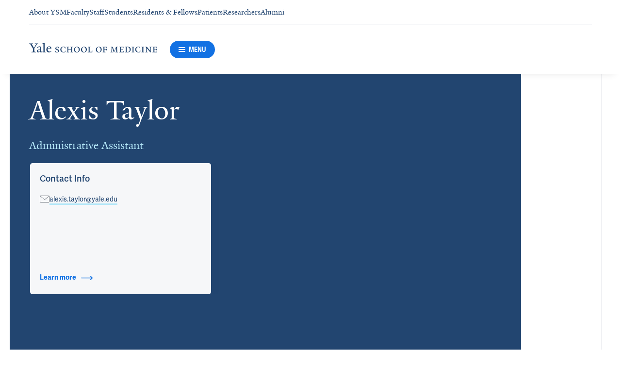

--- FILE ---
content_type: text/html; charset=utf-8
request_url: https://medicine.yale.edu/profile/alexis-taylor/
body_size: 37512
content:




<!DOCTYPE html>
<html lang="en">
<head itemscope itemtype="https://schema.org/SpeakableSpecification">
            <script src="https://assets.adobedtm.com/be4705422c6a/6365b56ecd77/launch-f9a39045ce43.min.js" async></script>

    <!-- Google Tag Manager -->
    <!-- End Google Tag Manager -->

    <meta charset="utf-8"/>
    <meta name="viewport" content="width=device-width, initial-scale=1.0"/>
    <meta http-equiv="X-UA-Compatible" content="IE=EDGE"/>
    <title>Alexis Taylor | Yale School of Medicine</title>

    <link rel="preconnect" href="https://p.typekit.net">
    <link rel="dns-prefetch" href="https://p.typekit.net">
    <link rel="preconnect" href="https://use.typekit.net">
    <link rel="dns-prefetch" href="https://use.typekit.net">
    <link rel="preconnect" href="https://www.gstatic.com">
    <link rel="dns-prefetch" href="https://www.gstatic.com">

    <meta name="title" property="og:title" content="Alexis Taylor" />
<meta itemprop="xpath" content="/html/head/meta[@property='og:title']/@content" />

    <meta name="description" property="og:description" content="Alexis Taylor is an Administrative Assistant at Yale School of Medicine" />
<meta itemprop="xpath" content="/html/head/meta[@name='description']/@content" />



    
    
    

    <meta property="og:url" content="https://medicine.yale.edu/profile/alexis-taylor/" />

    <meta name="site-name" property="og:site_name" content="Yale School of Medicine" />

    <meta property="og:type" content="website" />

    <meta property="og:title" content="Alexis Taylor" />

    <meta property="og:description" content="Alexis Taylor is an Administrative Assistant at Yale School of Medicine" />


    
    

    
    

    <meta name="twitter:card" content="summary" />

    
    
    <meta name="twitter:image:alt" content="Alexis Taylor" />


        <meta property="og:image" content="https://ysm-res.cloudinary.com/image/upload/c_limit,f_auto,h_630,q_auto,w_1200/v1/yms/prod/691ded2c-e3d9-44eb-986a-b478a67756bf" />

        <meta property="og:image:secure_url" content="https://ysm-res.cloudinary.com/image/upload/c_limit,f_auto,h_630,q_auto,w_1200/v1/yms/prod/691ded2c-e3d9-44eb-986a-b478a67756bf" />

        <meta property="og:image:width" content="1200" />

        <meta property="og:image:height" content="630" />


    <meta property="fb:app_id" content="604142276782606" />


    <link rel="canonical" href="https://medicine.yale.edu/profile/alexis-taylor/">

    <link rel="apple-touch-icon" sizes="180x180" href="https://cdn1.medicine.yale.edu/icons/ysm/apple-touch-icon.png">
    <link rel="icon" type="image/png" href="https://cdn1.medicine.yale.edu/icons/ysm/favicon-32x32.png" sizes="32x32">
    <link rel="icon" type="image/png" href="https://cdn1.medicine.yale.edu/icons/ysm/favicon-16x16.png" sizes="16x16">
    <link rel="manifest" href="https://cdn1.medicine.yale.edu/web-manifests/ysm/site.webmanifest">
    <link rel="shortcut icon" type="image/x-icon" href="https://cdn1.medicine.yale.edu/icons/ysm/favicon.ico"/>
    <meta name="msapplication-TileColor" content="#1271e3">
    <meta name="msapplication-config" content="https://cdn1.medicine.yale.edu/browser-configs/ysm/browserconfig.xml">
    <meta name="theme-color" content="#ffffff">

    <link rel="preload" href="https://cdn1.medicine.yale.edu/build/yalenew-italic-webfront.woff2" as="font" crossorigin>
    <link rel="preload" href="https://cdn1.medicine.yale.edu/build/yalenew-roman-webfont.woff2" as="font" crossorigin>
    <link rel="preload" href="https://use.typekit.net/eqf4dwf.css" as="style" crossorigin>

    <link data-chunk="main" rel="stylesheet" href="https://cdn1.medicine.yale.edu/build/main.907d39fbfa5ab74dae6b.css" crossorigin="anonymous" />
<link data-chunk="modules-profile-components-profile-details-ProfileDetails" rel="stylesheet" href="https://cdn1.medicine.yale.edu/build/4098.519e090d007d9af62d86.css" crossorigin="anonymous" />
<link data-chunk="modules-profile-components-profile-details-ProfileDetails" rel="stylesheet" href="https://cdn1.medicine.yale.edu/build/2977.ad2bb25f9ff2d919a316.css" crossorigin="anonymous" />
<link data-chunk="modules-profile-components-profile-details-ProfileDetails" rel="stylesheet" href="https://cdn1.medicine.yale.edu/build/5436.03673d36bc21f3621aa0.css" crossorigin="anonymous" />
<link data-chunk="modules-profile-components-profile-details-ProfileDetails" rel="stylesheet" href="https://cdn1.medicine.yale.edu/build/115.d478683c440a5bf6ee62.css" crossorigin="anonymous" />
<link data-chunk="modules-profile-components-profile-details-ProfileDetails" rel="stylesheet" href="https://cdn1.medicine.yale.edu/build/2944.39460b9b4c80b3748eaf.css" crossorigin="anonymous" />
<link data-chunk="modules-footer-components-Footer" rel="stylesheet" href="https://cdn1.medicine.yale.edu/build/3053.9d94d1be74c8b8d74e36.css" crossorigin="anonymous" />

    <link data-chunk="modules-footer-components-Footer" rel="preload" as="style" href="https://cdn1.medicine.yale.edu/build/3053.9d94d1be74c8b8d74e36.css" crossorigin="anonymous" />
<link data-chunk="modules-profile-components-profile-details-ProfileDetails" rel="preload" as="style" href="https://cdn1.medicine.yale.edu/build/2944.39460b9b4c80b3748eaf.css" crossorigin="anonymous" />
<link data-chunk="modules-profile-components-profile-details-ProfileDetails" rel="preload" as="style" href="https://cdn1.medicine.yale.edu/build/115.d478683c440a5bf6ee62.css" crossorigin="anonymous" />
<link data-chunk="modules-profile-components-profile-details-ProfileDetails" rel="preload" as="style" href="https://cdn1.medicine.yale.edu/build/5436.03673d36bc21f3621aa0.css" crossorigin="anonymous" />
<link data-chunk="modules-profile-components-profile-details-ProfileDetails" rel="preload" as="style" href="https://cdn1.medicine.yale.edu/build/2977.ad2bb25f9ff2d919a316.css" crossorigin="anonymous" />
<link data-chunk="modules-profile-components-profile-details-ProfileDetails" rel="preload" as="style" href="https://cdn1.medicine.yale.edu/build/4098.519e090d007d9af62d86.css" crossorigin="anonymous" />
<link data-chunk="main" rel="preload" as="style" href="https://cdn1.medicine.yale.edu/build/main.907d39fbfa5ab74dae6b.css" crossorigin="anonymous" />
<link data-chunk="main" rel="preload" as="script" href="https://cdn1.medicine.yale.edu/build/main.es2015.dfa5aecab8fbf1932152.js" crossorigin="anonymous" />
<link data-chunk="modules-profile-components-profile-details-ProfileDetails" rel="preload" as="script" href="https://cdn1.medicine.yale.edu/build/7011.es2015.fa8769cabe2bdf33637b.js" crossorigin="anonymous" />
<link data-chunk="modules-profile-components-profile-details-ProfileDetails" rel="preload" as="script" href="https://cdn1.medicine.yale.edu/build/1514.es2015.79d733912b018318aafb.js" crossorigin="anonymous" />
<link data-chunk="modules-profile-components-profile-details-ProfileDetails" rel="preload" as="script" href="https://cdn1.medicine.yale.edu/build/2561.es2015.001b7c8716509bb0275e.js" crossorigin="anonymous" />
<link data-chunk="modules-profile-components-profile-details-ProfileDetails" rel="preload" as="script" href="https://cdn1.medicine.yale.edu/build/4098.es2015.9e0d35381579dc29a84f.js" crossorigin="anonymous" />
<link data-chunk="modules-profile-components-profile-details-ProfileDetails" rel="preload" as="script" href="https://cdn1.medicine.yale.edu/build/2827.es2015.5a725a4f172cb57a081b.js" crossorigin="anonymous" />
<link data-chunk="modules-profile-components-profile-details-ProfileDetails" rel="preload" as="script" href="https://cdn1.medicine.yale.edu/build/7925.es2015.f5a19f566463bf60257a.js" crossorigin="anonymous" />
<link data-chunk="modules-profile-components-profile-details-ProfileDetails" rel="preload" as="script" href="https://cdn1.medicine.yale.edu/build/2680.es2015.f2df621f2f2c78b379c1.js" crossorigin="anonymous" />
<link data-chunk="modules-profile-components-profile-details-ProfileDetails" rel="preload" as="script" href="https://cdn1.medicine.yale.edu/build/2977.es2015.86efad1d2bde8db32c47.js" crossorigin="anonymous" />
<link data-chunk="modules-profile-components-profile-details-ProfileDetails" rel="preload" as="script" href="https://cdn1.medicine.yale.edu/build/5436.es2015.37da388f40e19e0f6ca3.js" crossorigin="anonymous" />
<link data-chunk="modules-profile-components-profile-details-ProfileDetails" rel="preload" as="script" href="https://cdn1.medicine.yale.edu/build/1087.es2015.29f39b22c70bfa07670c.js" crossorigin="anonymous" />
<link data-chunk="modules-profile-components-profile-details-ProfileDetails" rel="preload" as="script" href="https://cdn1.medicine.yale.edu/build/9206.es2015.a53004c6e2023f5c4408.js" crossorigin="anonymous" />
<link data-chunk="modules-profile-components-profile-details-ProfileDetails" rel="preload" as="script" href="https://cdn1.medicine.yale.edu/build/6633.es2015.0faea749b69d0099f91f.js" crossorigin="anonymous" />
<link data-chunk="modules-profile-components-profile-details-ProfileDetails" rel="preload" as="script" href="https://cdn1.medicine.yale.edu/build/7589.es2015.9b07fc9805f7ac0a2a18.js" crossorigin="anonymous" />
<link data-chunk="modules-profile-components-profile-details-ProfileDetails" rel="preload" as="script" href="https://cdn1.medicine.yale.edu/build/2944.es2015.049b88f789280205706f.js" crossorigin="anonymous" />
<link data-chunk="modules-footer-components-Footer" rel="preload" as="script" href="https://cdn1.medicine.yale.edu/build/3053.es2015.94f247814d7073bd03dd.js" crossorigin="anonymous" />



        <script data-schema="ProfilePage" type="application/ld+json">
            {"@type":"ProfilePage","mainEntity":{"@type":"Person","name":"Alexis Taylor","description":"","url":"https://medicine.yale.edu/profile/alexis-taylor/","email":"alexis.taylor@yale.edu","image":{"@type":"ImageObject","url":"https://ysm-res.cloudinary.com/image/upload/c_limit,f_auto,h_630,q_auto,w_1200/v1/yms/prod/691ded2c-e3d9-44eb-986a-b478a67756bf","description":"Alexis Taylor","height":1200,"width":630,"@context":"https://schema.org"},"address":[],"workLocation":[],"honorificSuffix":[],"award":[],"jobTitle":["Administrative Assistant"],"affiliation":[{"@type":"Organization","name":"YSM Office of Collaborative Excellence","url":"https://medicine.yale.edu/excellence/","@context":"https://schema.org"}],"alumniOf":[{"@type":"Organization","name":"Clark University, English and Spanish (2020)","@context":"https://schema.org"}],"sameAs":[],"updatedDate":"2022-08-23T00:00:00.0000000Z","@context":"https://schema.org"},"@context":"https://schema.org"}
        </script>

</head>
<body>
    <!-- Google Tag Manager (noscript) -->
    <!-- End Google Tag Manager (noscript) -->

    <!--[if IE]>
        <div aria-hidden="true" class="outdated-browser-warning">
            Your browser is antiquated and no longer supported on this website. Please update your browser or switch to Chrome, Firefox or Safari. <br/>
            You can update your IE here: <br/>
            <a class="outdated-browser-warning__link" href="https://support.microsoft.com/en-us/help/17621/internet-explorer-downloads">https://support.microsoft.com/en-us/help/17621/internet-explorer-downloads</a>
        </div>
    <![endif]-->
    <!--[if !IE]>-->
    

    <div id="app"><div class="page"><span role="navigation" aria-label="Skip to Main Content button"><a href="#page-container" class="skip-button skip-to-main-content-button">Skip to Main Content</a></span><div class="base-page__header-container"><div class="base-header main-header"><div class="base-header__content"><div class="base-header__top-navigation-container"><div class="base-header__top-navigation"><nav class="base-header__top-navigation-links" aria-label="Information links"><div class="navigation-header-links"><a href="/about/" class="navigation-header-links__header-link" aria-label="Navigate to About YSM page"><div class="navigation-header-links__link-hover"><svg xmlns="http://www.w3.org/2000/svg" viewBox="0 0 24 24" focusable="false" class="navigation-header-links__link-icon"><path fill="none" d="M0 0h24v24H0z"></path><path d="m12 4-1.41 1.41L16.17 11H4v2h12.17l-5.58 5.59L12 20l8-8z"></path></svg>About YSM</div></a><a href="/faculty/" class="navigation-header-links__header-link" aria-label="Navigate to Faculty page"><div class="navigation-header-links__link-hover"><svg xmlns="http://www.w3.org/2000/svg" viewBox="0 0 24 24" focusable="false" class="navigation-header-links__link-icon"><path fill="none" d="M0 0h24v24H0z"></path><path d="m12 4-1.41 1.41L16.17 11H4v2h12.17l-5.58 5.59L12 20l8-8z"></path></svg>Faculty</div></a><a href="/myysm/" class="navigation-header-links__header-link" aria-label="Navigate to Staff page"><div class="navigation-header-links__link-hover"><svg xmlns="http://www.w3.org/2000/svg" viewBox="0 0 24 24" focusable="false" class="navigation-header-links__link-icon"><path fill="none" d="M0 0h24v24H0z"></path><path d="m12 4-1.41 1.41L16.17 11H4v2h12.17l-5.58 5.59L12 20l8-8z"></path></svg>Staff</div></a><a href="/edu/" class="navigation-header-links__header-link" aria-label="Navigate to Students page"><div class="navigation-header-links__link-hover"><svg xmlns="http://www.w3.org/2000/svg" viewBox="0 0 24 24" focusable="false" class="navigation-header-links__link-icon"><path fill="none" d="M0 0h24v24H0z"></path><path d="m12 4-1.41 1.41L16.17 11H4v2h12.17l-5.58 5.59L12 20l8-8z"></path></svg>Students</div></a><a href="/edu/residency-fellowships/" class="navigation-header-links__header-link" aria-label="Navigate to Residents &amp; Fellows page"><div class="navigation-header-links__link-hover"><svg xmlns="http://www.w3.org/2000/svg" viewBox="0 0 24 24" focusable="false" class="navigation-header-links__link-icon"><path fill="none" d="M0 0h24v24H0z"></path><path d="m12 4-1.41 1.41L16.17 11H4v2h12.17l-5.58 5.59L12 20l8-8z"></path></svg>Residents &amp; Fellows</div></a><a href="https://yalemedicine.org" class="navigation-header-links__header-link" aria-label="Navigate to Patients page"><div class="navigation-header-links__link-hover"><svg xmlns="http://www.w3.org/2000/svg" viewBox="0 0 24 24" focusable="false" class="navigation-header-links__link-icon"><path fill="none" d="M0 0h24v24H0z"></path><path d="m12 4-1.41 1.41L16.17 11H4v2h12.17l-5.58 5.59L12 20l8-8z"></path></svg>Patients</div></a><a href="/research/" class="navigation-header-links__header-link" aria-label="Navigate to Researchers page"><div class="navigation-header-links__link-hover"><svg xmlns="http://www.w3.org/2000/svg" viewBox="0 0 24 24" focusable="false" class="navigation-header-links__link-icon"><path fill="none" d="M0 0h24v24H0z"></path><path d="m12 4-1.41 1.41L16.17 11H4v2h12.17l-5.58 5.59L12 20l8-8z"></path></svg>Researchers</div></a><a href="/alumni/" class="navigation-header-links__header-link" aria-label="Navigate to Alumni page"><div class="navigation-header-links__link-hover"><svg xmlns="http://www.w3.org/2000/svg" viewBox="0 0 24 24" focusable="false" class="navigation-header-links__link-icon"><path fill="none" d="M0 0h24v24H0z"></path><path d="m12 4-1.41 1.41L16.17 11H4v2h12.17l-5.58 5.59L12 20l8-8z"></path></svg>Alumni</div></a></div></nav><div></div></div></div><div class="base-header__navigation"><div class="base-header__navigation-content--desktop"><div class="base-header__navigation-left-content"><a href="/"><svg xmlns="http://www.w3.org/2000/svg" aria-label="Yale School of Medicine" viewBox="0 0 384.2 29.1" focusable="false" class="site-wordmark__icon site-wordmark__icon--mode--ysm main-header__navigation-logo-icon"><desc>Yale School of Medicine</desc><path d="m22.3 6.1-6.8 11.5v7.7c.8 1.9 2.8 2.1 4.7 2.2v1.1H6.8v-1.1c1.9-.1 4.2-.4 4.8-1.6v-8l-7-11.8C3.5 4.2 2.3 3.5 0 3.4V2.3h11.6v1.1c-2.2.1-2.9.5-3.5 1l6.5 11.2 6.3-11.1c-.7-.5-1.5-1-3.7-1.1V2.3h9.9v1.1c-2.2 0-3.6.8-4.8 2.7M35.9 29c-2.2 0-3.3-1.5-3.4-2.6-1.4 1.5-3.2 2.6-5 2.6-2.2 0-4.1-1.4-4.1-3.7 0-1.2.3-2.4.9-3.3l8.2-3v-3.1c0-1.9-.9-3.6-2.7-3.6-1.1 0-2.2 1.4-2.3 3.5l-3.7.6V16c1.2-3.7 5.3-5.2 7.3-5.2 3.8 0 5.1 2 5.1 5.1l-.1 8.7c0 1.7.9 2.1 1.7 2.1.7 0 1.3-.4 2.1-1.2v1.2c-.9 1-2.5 2.3-4 2.3m-8.3-6.8c-.2.7-.3 1.2-.3 2.2 0 1.2.7 2.5 2.1 2.5 1.2 0 1.9-.4 3.1-1.3V20c-1.1.5-3.7 1.7-4.9 2.2m12.7 6.4v-1c1.9-.1 2.4-.5 2.7-1.2V5c0-1.4-.2-2-3.1-2.2v-.9L47.5 0l.2.7-1.2 1.5v24.2c.4.8 1.2 1.1 2.9 1.2v1zm19.1.4c-4.3 0-7.7-3.4-7.7-8.2 0-5.9 3.6-9.9 8.7-9.9 4.1 0 6.4 2.3 6.4 6v.7l-11.2-.1c-.1.5-.1 1.2-.1 2.1 0 4.2 2.7 7 6.2 7 2.1 0 3.2-.7 4.8-2.2l.6 1c-2.4 2.1-4.3 3.6-7.7 3.6m.4-16.9c-2.1 0-3.5 1.7-4 4.3l7.3-.1c-.1-2.2-1.4-4.2-3.3-4.2M83.4 29.1c-2.1 0-3.8-.6-4.9-1l-.5-4.4h.7c.2 1.1 1 2.5 2 3.2.6.5 1.9 1.2 3 1.2 2.2 0 3.3-1.4 3.3-2.8 0-1.9-1.2-2.4-3.2-3.2-3.8-1.6-5.2-2.6-5.2-5.2 0-2.9 2.9-4.8 6.7-4.8 1.8 0 3.2.5 4.1.9v4.3h-.7c-.1-1.1-.5-2.5-1.5-3.1-.4-.2-1.4-.9-2.6-.9-2.1 0-3.2 1.3-3.2 2.6 0 1.7.9 2.4 3.5 3.4 3.5 1.4 5 2.5 5 5 0 2.9-2.9 4.8-6.5 4.8m25.1-1c-2 .6-2.6.9-5.7.9-5.3 0-9.2-3.8-9.2-8.7 0-5 4.1-8.4 9.2-8.4 2.6 0 4 .5 5.9.9v4.5h-.7c-.1-1.1-.6-2.4-1.5-3-.5-.3-1.7-1.3-3.9-1.3-3.7 0-5.8 3.1-5.8 6.7 0 4.8 2.7 8.2 7 8.2 1.4 0 2.4-.6 2.8-.9 1-.8 1.7-2 2-3.2l.8.1zm15.4.6V28c1.2 0 2.2-.4 2.5-.9V21h-8.8v6.1c.2.5 1.3.8 2.5.9v.7h-7.8V28c1.1 0 2.3-.4 2.5-.9V13.9c-.2-.5-1.3-.8-2.5-.9v-.7h7.8v.7c-1.1.1-2.3.4-2.5.9v5.7h8.8v-5.7c-.3-.5-1.3-.8-2.5-.9v-.7h7.9v.7c-1.2.1-2.2.4-2.5.9v13.2c.3.5 1.3.8 2.5.9v.7zm18.9.4c-5.2 0-8.2-3.6-8.2-8.5 0-5 4.2-8.6 9.3-8.6 5.3 0 8.2 3.6 8.2 8.4 0 5.1-4.1 8.7-9.3 8.7m-.3-16c-2.4 0-4.8 2.7-4.8 6.7 0 4.7 2.3 8.1 6.3 8.1 2.6 0 5-2.6 5-6.7 0-4.9-2.5-8.1-6.5-8.1m21.4 16c-5.2 0-8.2-3.6-8.2-8.5 0-5 4.2-8.6 9.3-8.6 5.3 0 8.2 3.6 8.2 8.4 0 5.1-4.1 8.7-9.3 8.7m-.3-16c-2.4 0-4.8 2.7-4.8 6.7 0 4.7 2.3 8.1 6.3 8.1 2.6 0 5-2.6 5-6.7 0-4.9-2.5-8.1-6.5-8.1m11.9 15.6V28c1-.1 2.6-.3 3-1.2V13.9c-.2-.5-1.3-.8-2.5-.9v-.7h8.1v.7c-1.1.1-2.5.4-2.7.9v13.5l4.7-.1c1.8 0 2.9-1.7 2.9-3.9h.7v5.3zm33 .4c-5.2 0-8.2-3.6-8.2-8.5 0-5 4.2-8.6 9.3-8.6 5.3 0 8.2 3.6 8.2 8.4.1 5.1-4.1 8.7-9.3 8.7m-.3-16c-2.4 0-4.8 2.7-4.8 6.7 0 4.7 2.3 8.1 6.3 8.1 2.6 0 5-2.6 5-6.7 0-4.9-2.5-8.1-6.5-8.1m24.4 3.4c-.1-2.3-1-2.9-3-2.9H226V20l3.5-.1c1.7-.1 2.4-.1 2.7-2h.7v5.5h-.7c-.2-2.1-.9-2.1-2.6-2.1h-3.5v5.5c.3.8 1.8 1.2 3 1.3v.7h-8.6V28c1.1-.1 2.4-.3 2.7-1.1V14c-.2-.6-1.4-.9-2.6-.9v-.7h10.7c.6 0 1.1 0 1.5-.2h.6v4.3zm26.2 12.2V28c1.2-.1 2.5-.4 2.7-.9l-.5-9.5v-2.7l-.8 2.1-5.2 11.7h-1l-4.5-12.3-.7-2-.1 1.8-.7 10.6c.2.5 1.4 1 2.6 1.1v.7h-6.7V28c1.2-.1 2.3-.6 2.6-1.1l.7-9.2c.1-.9.2-2.8.2-2.9V14c-.3-.4-1.1-.8-2.3-.9v-.7h5.8l.8 2.5 3.7 10.2 4.2-9.9 1.1-2.7h5.2v.5c-1.2.1-2.1.4-2.3.8v.6c0 .3.1 2.3.2 3.1l.5 9.5c.3.5 1.4.8 2.5.9v.7h-8zm16.5 0-5.8.1v-.7c1.2-.1 2.9-.4 3.3-1.2v-13c-.2-.5-1.3-.8-2.5-.9v-.7H281c.7 0 1.2-.1 1.5-.2h.6v4.3h-.7c-.1-2.3-1-2.9-3-2.9h-3.7v6.1h3.5c1.8 0 2.5 0 2.7-1.9h.6V23h-.7c-.2-2.1-.8-2.1-2.7-2.1h-3.5v5.6c.1.3.2.7.7.9l4.1-.1c1.7 0 2.9-.8 2.9-3h.6v4.3h-8.6zm20.8 0h-8.6V28c1.1 0 2.4-.4 2.6-.9V13.9c-.2-.5-1.5-.8-2.7-.9v-.7c3-.1 5.9-.3 8.2-.3 5.9 0 9.4 3 9.4 8s-3.9 8.8-8.9 8.7M294.5 13H293v13.9c.3.4 1.7.8 2.7.8 4.1 0 6.1-2.8 6.1-6.8 0-5.3-2.8-7.9-7.3-7.9m13.1 15.7V28c1.2-.1 2.4-.4 2.6-.9V13.9c-.2-.5-1.4-.8-2.6-.9v-.7h8.2v.7c-1.2.1-2.4.4-2.6.9V27c.2.5 1.4.8 2.6.9v.7h-8.2zm25.6-.6c-2 .6-2.6.9-5.7.9-5.3 0-9.2-3.8-9.2-8.7 0-5 4.1-8.4 9.2-8.4 2.6 0 4 .5 5.9.9v4.5h-.7c-.1-1.1-.6-2.4-1.5-3-.5-.3-1.7-1.3-3.9-1.3-3.7 0-5.8 3.1-5.8 6.7 0 4.8 2.7 8.2 7 8.2 1.4 0 2.4-.6 2.8-.9 1-.8 1.7-2 2-3.2l.8.1zm3.8.6V28c1.2-.1 2.4-.4 2.6-.9V13.9c-.2-.5-1.4-.8-2.6-.9v-.7h8.2v.7c-1.2.1-2.4.4-2.6.9V27c.2.5 1.4.8 2.6.9v.7H337zm27.8-14.5V24c0 1.4.1 3.7.2 4.9h-1.6l-10-12.3-1.1-1.7.1 1.5v5.9c0 1.4.1 3.4.2 4.5.2.5 1.7 1 2.9 1.1v.7h-7.1V28c1.2-.1 2.3-.6 2.5-1.1v-9.2c0-1.3 0-2.6-.1-3.5-.3-.5-1.3-1-2.5-1.1v-.7h5.2l1.5 1.9 8.4 10.3v-5.9c0-1.4-.1-3.6-.1-4.4-.2-.5-1.7-1.1-2.9-1.1v-.7h7.1v.5c-1.3.1-2.4.6-2.7 1.2m10.7 14.5-5.8.1v-.7c1.2-.1 2.9-.4 3.3-1.2v-13c-.2-.5-1.3-.8-2.5-.9v-.7h10.7c.7 0 1.2-.1 1.5-.2h.6v4.3h-.7c-.1-2.3-1-2.9-3-2.9h-3.7v6.1h3.5c1.8 0 2.5 0 2.7-1.9h.6V23h-.7c-.2-2.1-.8-2.1-2.7-2.1h-3.5v5.6c.1.3.2.7.7.9l4.1-.1c1.7 0 2.9-.8 2.9-3h.6v4.3h-8.6z"></path></svg></a><div class="base-header__navigation-menu-button"><div class="navigation-menu-button__container"><button class="navigation-menu-button navigation-menu-button--open" type="button" aria-label="Menu"><div class="navigation-menu-button__hamburger"><span class="navigation-menu-button__hamburger-line"></span><span class="navigation-menu-button__hamburger-line"></span><span class="navigation-menu-button__hamburger-line"></span></div><div class="navigation-menu-button__text">MENU</div></button></div></div></div><div class="base-header__navigation-right-content"><div class="base-header__navigation-search-button"></div></div></div><div class="base-header__navigation-content--mobile"><div class="base-header__navigation-left-content"><button type="button" class="base-header__navigation-dropdown-button" aria-label="Go to the main page"><svg xmlns="http://www.w3.org/2000/svg" aria-label="Yale School of Medicine" viewBox="0 0 384.2 29.1" focusable="false" class="site-wordmark__icon site-wordmark__icon--mode--ysm base-header__navigation-dropdown-logo"><desc>Yale School of Medicine</desc><path d="m22.3 6.1-6.8 11.5v7.7c.8 1.9 2.8 2.1 4.7 2.2v1.1H6.8v-1.1c1.9-.1 4.2-.4 4.8-1.6v-8l-7-11.8C3.5 4.2 2.3 3.5 0 3.4V2.3h11.6v1.1c-2.2.1-2.9.5-3.5 1l6.5 11.2 6.3-11.1c-.7-.5-1.5-1-3.7-1.1V2.3h9.9v1.1c-2.2 0-3.6.8-4.8 2.7M35.9 29c-2.2 0-3.3-1.5-3.4-2.6-1.4 1.5-3.2 2.6-5 2.6-2.2 0-4.1-1.4-4.1-3.7 0-1.2.3-2.4.9-3.3l8.2-3v-3.1c0-1.9-.9-3.6-2.7-3.6-1.1 0-2.2 1.4-2.3 3.5l-3.7.6V16c1.2-3.7 5.3-5.2 7.3-5.2 3.8 0 5.1 2 5.1 5.1l-.1 8.7c0 1.7.9 2.1 1.7 2.1.7 0 1.3-.4 2.1-1.2v1.2c-.9 1-2.5 2.3-4 2.3m-8.3-6.8c-.2.7-.3 1.2-.3 2.2 0 1.2.7 2.5 2.1 2.5 1.2 0 1.9-.4 3.1-1.3V20c-1.1.5-3.7 1.7-4.9 2.2m12.7 6.4v-1c1.9-.1 2.4-.5 2.7-1.2V5c0-1.4-.2-2-3.1-2.2v-.9L47.5 0l.2.7-1.2 1.5v24.2c.4.8 1.2 1.1 2.9 1.2v1zm19.1.4c-4.3 0-7.7-3.4-7.7-8.2 0-5.9 3.6-9.9 8.7-9.9 4.1 0 6.4 2.3 6.4 6v.7l-11.2-.1c-.1.5-.1 1.2-.1 2.1 0 4.2 2.7 7 6.2 7 2.1 0 3.2-.7 4.8-2.2l.6 1c-2.4 2.1-4.3 3.6-7.7 3.6m.4-16.9c-2.1 0-3.5 1.7-4 4.3l7.3-.1c-.1-2.2-1.4-4.2-3.3-4.2M83.4 29.1c-2.1 0-3.8-.6-4.9-1l-.5-4.4h.7c.2 1.1 1 2.5 2 3.2.6.5 1.9 1.2 3 1.2 2.2 0 3.3-1.4 3.3-2.8 0-1.9-1.2-2.4-3.2-3.2-3.8-1.6-5.2-2.6-5.2-5.2 0-2.9 2.9-4.8 6.7-4.8 1.8 0 3.2.5 4.1.9v4.3h-.7c-.1-1.1-.5-2.5-1.5-3.1-.4-.2-1.4-.9-2.6-.9-2.1 0-3.2 1.3-3.2 2.6 0 1.7.9 2.4 3.5 3.4 3.5 1.4 5 2.5 5 5 0 2.9-2.9 4.8-6.5 4.8m25.1-1c-2 .6-2.6.9-5.7.9-5.3 0-9.2-3.8-9.2-8.7 0-5 4.1-8.4 9.2-8.4 2.6 0 4 .5 5.9.9v4.5h-.7c-.1-1.1-.6-2.4-1.5-3-.5-.3-1.7-1.3-3.9-1.3-3.7 0-5.8 3.1-5.8 6.7 0 4.8 2.7 8.2 7 8.2 1.4 0 2.4-.6 2.8-.9 1-.8 1.7-2 2-3.2l.8.1zm15.4.6V28c1.2 0 2.2-.4 2.5-.9V21h-8.8v6.1c.2.5 1.3.8 2.5.9v.7h-7.8V28c1.1 0 2.3-.4 2.5-.9V13.9c-.2-.5-1.3-.8-2.5-.9v-.7h7.8v.7c-1.1.1-2.3.4-2.5.9v5.7h8.8v-5.7c-.3-.5-1.3-.8-2.5-.9v-.7h7.9v.7c-1.2.1-2.2.4-2.5.9v13.2c.3.5 1.3.8 2.5.9v.7zm18.9.4c-5.2 0-8.2-3.6-8.2-8.5 0-5 4.2-8.6 9.3-8.6 5.3 0 8.2 3.6 8.2 8.4 0 5.1-4.1 8.7-9.3 8.7m-.3-16c-2.4 0-4.8 2.7-4.8 6.7 0 4.7 2.3 8.1 6.3 8.1 2.6 0 5-2.6 5-6.7 0-4.9-2.5-8.1-6.5-8.1m21.4 16c-5.2 0-8.2-3.6-8.2-8.5 0-5 4.2-8.6 9.3-8.6 5.3 0 8.2 3.6 8.2 8.4 0 5.1-4.1 8.7-9.3 8.7m-.3-16c-2.4 0-4.8 2.7-4.8 6.7 0 4.7 2.3 8.1 6.3 8.1 2.6 0 5-2.6 5-6.7 0-4.9-2.5-8.1-6.5-8.1m11.9 15.6V28c1-.1 2.6-.3 3-1.2V13.9c-.2-.5-1.3-.8-2.5-.9v-.7h8.1v.7c-1.1.1-2.5.4-2.7.9v13.5l4.7-.1c1.8 0 2.9-1.7 2.9-3.9h.7v5.3zm33 .4c-5.2 0-8.2-3.6-8.2-8.5 0-5 4.2-8.6 9.3-8.6 5.3 0 8.2 3.6 8.2 8.4.1 5.1-4.1 8.7-9.3 8.7m-.3-16c-2.4 0-4.8 2.7-4.8 6.7 0 4.7 2.3 8.1 6.3 8.1 2.6 0 5-2.6 5-6.7 0-4.9-2.5-8.1-6.5-8.1m24.4 3.4c-.1-2.3-1-2.9-3-2.9H226V20l3.5-.1c1.7-.1 2.4-.1 2.7-2h.7v5.5h-.7c-.2-2.1-.9-2.1-2.6-2.1h-3.5v5.5c.3.8 1.8 1.2 3 1.3v.7h-8.6V28c1.1-.1 2.4-.3 2.7-1.1V14c-.2-.6-1.4-.9-2.6-.9v-.7h10.7c.6 0 1.1 0 1.5-.2h.6v4.3zm26.2 12.2V28c1.2-.1 2.5-.4 2.7-.9l-.5-9.5v-2.7l-.8 2.1-5.2 11.7h-1l-4.5-12.3-.7-2-.1 1.8-.7 10.6c.2.5 1.4 1 2.6 1.1v.7h-6.7V28c1.2-.1 2.3-.6 2.6-1.1l.7-9.2c.1-.9.2-2.8.2-2.9V14c-.3-.4-1.1-.8-2.3-.9v-.7h5.8l.8 2.5 3.7 10.2 4.2-9.9 1.1-2.7h5.2v.5c-1.2.1-2.1.4-2.3.8v.6c0 .3.1 2.3.2 3.1l.5 9.5c.3.5 1.4.8 2.5.9v.7h-8zm16.5 0-5.8.1v-.7c1.2-.1 2.9-.4 3.3-1.2v-13c-.2-.5-1.3-.8-2.5-.9v-.7H281c.7 0 1.2-.1 1.5-.2h.6v4.3h-.7c-.1-2.3-1-2.9-3-2.9h-3.7v6.1h3.5c1.8 0 2.5 0 2.7-1.9h.6V23h-.7c-.2-2.1-.8-2.1-2.7-2.1h-3.5v5.6c.1.3.2.7.7.9l4.1-.1c1.7 0 2.9-.8 2.9-3h.6v4.3h-8.6zm20.8 0h-8.6V28c1.1 0 2.4-.4 2.6-.9V13.9c-.2-.5-1.5-.8-2.7-.9v-.7c3-.1 5.9-.3 8.2-.3 5.9 0 9.4 3 9.4 8s-3.9 8.8-8.9 8.7M294.5 13H293v13.9c.3.4 1.7.8 2.7.8 4.1 0 6.1-2.8 6.1-6.8 0-5.3-2.8-7.9-7.3-7.9m13.1 15.7V28c1.2-.1 2.4-.4 2.6-.9V13.9c-.2-.5-1.4-.8-2.6-.9v-.7h8.2v.7c-1.2.1-2.4.4-2.6.9V27c.2.5 1.4.8 2.6.9v.7h-8.2zm25.6-.6c-2 .6-2.6.9-5.7.9-5.3 0-9.2-3.8-9.2-8.7 0-5 4.1-8.4 9.2-8.4 2.6 0 4 .5 5.9.9v4.5h-.7c-.1-1.1-.6-2.4-1.5-3-.5-.3-1.7-1.3-3.9-1.3-3.7 0-5.8 3.1-5.8 6.7 0 4.8 2.7 8.2 7 8.2 1.4 0 2.4-.6 2.8-.9 1-.8 1.7-2 2-3.2l.8.1zm3.8.6V28c1.2-.1 2.4-.4 2.6-.9V13.9c-.2-.5-1.4-.8-2.6-.9v-.7h8.2v.7c-1.2.1-2.4.4-2.6.9V27c.2.5 1.4.8 2.6.9v.7H337zm27.8-14.5V24c0 1.4.1 3.7.2 4.9h-1.6l-10-12.3-1.1-1.7.1 1.5v5.9c0 1.4.1 3.4.2 4.5.2.5 1.7 1 2.9 1.1v.7h-7.1V28c1.2-.1 2.3-.6 2.5-1.1v-9.2c0-1.3 0-2.6-.1-3.5-.3-.5-1.3-1-2.5-1.1v-.7h5.2l1.5 1.9 8.4 10.3v-5.9c0-1.4-.1-3.6-.1-4.4-.2-.5-1.7-1.1-2.9-1.1v-.7h7.1v.5c-1.3.1-2.4.6-2.7 1.2m10.7 14.5-5.8.1v-.7c1.2-.1 2.9-.4 3.3-1.2v-13c-.2-.5-1.3-.8-2.5-.9v-.7h10.7c.7 0 1.2-.1 1.5-.2h.6v4.3h-.7c-.1-2.3-1-2.9-3-2.9h-3.7v6.1h3.5c1.8 0 2.5 0 2.7-1.9h.6V23h-.7c-.2-2.1-.8-2.1-2.7-2.1h-3.5v5.6c.1.3.2.7.7.9l4.1-.1c1.7 0 2.9-.8 2.9-3h.6v4.3h-8.6z"></path></svg><svg xmlns="http://www.w3.org/2000/svg" viewBox="0 0 24 24" focusable="false" class="base-header__navigation-dropdown-icon"><path d="M23.25 7.311 12.53 18.03a.75.75 0 0 1-1.06 0L.75 7.311" style="fill:none;stroke:currentColor;stroke-linecap:round;stroke-linejoin:round;stroke-width:1.5px;fill-rule:evenodd"></path></svg></button><div></div></div><div class="base-header__navigation-right-content"><div class="base-header__navigation-menu-button"><div class="navigation-menu-button__container"><button class="navigation-menu-button navigation-menu-button--open" type="button" aria-label="Menu"><div class="navigation-menu-button__hamburger"><span class="navigation-menu-button__hamburger-line"></span><span class="navigation-menu-button__hamburger-line"></span><span class="navigation-menu-button__hamburger-line"></span></div><div class="navigation-menu-button__text">MENU</div></button></div></div></div></div></div><div class="base-header__navigation-panel"><div class="navigation-panel__wrapper navigation-panel__wrapper--hidden"><nav class="navigation-panel__top-container" aria-label="Navigation Panel"></nav><div class="navigation-panel__grid-container"><div class="navigation-panel__grid-column"><ul><li class="navigation-panel__grid-column-list-item"><div class="navigation-panel__grid-item"><div class="navigation-panel-sub-panel" aria-level="0"><div id="sub-panel__heading-0" aria-controls="sub-panel__body-0" class="navigation-panel-sub-panel__header" aria-expanded="false"><div class="navigation-panel-item navigation-panel-item--height"><a href="/about" class="navigation-panel-item__option-text navigation-panel-item__option-text--parent" aria-label="Navigate to About page"><span class="navigation-panel-item__option-text-link navigation-panel-item__option-text-link--parent">About</span></a><button class="navigation-panel-item__button" type="button" aria-label="Open About menu item."><div class="navigation-panel-item__icon navigation-panel-item__button-icon"><svg xmlns="http://www.w3.org/2000/svg" viewBox="0 0 24 24" focusable="false" class="navigation-panel-item__icon"><path d="M12 1v22M23 12H1" style="fill:none;stroke:currentColor;stroke-linecap:round;stroke-linejoin:round"></path></svg></div></button></div></div><div id="sub-panel__body-0" class="navigation-panel-sub-panel__body"><ul><li class="navigation-panel-sub-panel__body-list-item"><div class="navigation-panel-item"><a href="/about/history-facts-and-figures" class="navigation-panel-item__option-text" aria-label="Navigate to History, Facts &amp; Figures page" tabindex="-1"><span class="navigation-panel-item__option-text-link">History, Facts &amp; Figures</span></a></div></li><li class="navigation-panel-sub-panel__body-list-item"><div class="navigation-panel-sub-panel navigation-panel-sub-panel--nested" aria-level="1"><div id="sub-panel__heading-0-1" aria-controls="sub-panel__body-0-1" class="navigation-panel-sub-panel__header" aria-expanded="false"><div class="navigation-panel-item"><a href="/about/leadership-administration" class="navigation-panel-item__option-text" aria-label="Navigate to Leadership, Administration &amp; Governance page" tabindex="-1"><span class="navigation-panel-item__option-text-link">Leadership, Administration &amp; Governance</span></a><button class="navigation-panel-item__button" type="button" aria-label="Open Leadership, Administration &amp; Governance menu item." tabindex="-1"><div class="navigation-panel-item__icon navigation-panel-item__button-icon"><svg xmlns="http://www.w3.org/2000/svg" viewBox="0 0 24 24" focusable="false" class="navigation-panel-item__icon"><path d="M12 1v22M23 12H1" style="fill:none;stroke:currentColor;stroke-linecap:round;stroke-linejoin:round"></path></svg></div></button></div></div><div id="sub-panel__body-0-1" class="navigation-panel-sub-panel__body navigation-panel-sub-panel__body--nested"><ul><li class="navigation-panel-sub-panel__body-list-item"><div class="navigation-panel-item"><a href="/about/leadership-administration/ysm-dean-deputy-deans" class="navigation-panel-item__option-text" aria-label="Navigate to YSM Dean &amp; Deputy Deans page" tabindex="-1"><span class="navigation-panel-item__option-text-link">YSM Dean &amp; Deputy Deans</span></a></div></li><li class="navigation-panel-sub-panel__body-list-item"><div class="navigation-panel-item"><a href="/about/leadership-administration/ysm-administration" class="navigation-panel-item__option-text" aria-label="Navigate to YSM Administration page" tabindex="-1"><span class="navigation-panel-item__option-text-link">YSM Administration</span></a></div></li><li class="navigation-panel-sub-panel__body-list-item"><div class="navigation-panel-item"><a href="/about/leadership-administration/department-chairs" class="navigation-panel-item__option-text" aria-label="Navigate to Department Chairs page" tabindex="-1"><span class="navigation-panel-item__option-text-link">Department Chairs</span></a></div></li><li class="navigation-panel-sub-panel__body-list-item"><div class="navigation-panel-sub-panel navigation-panel-sub-panel--nested" aria-level="2"><div id="sub-panel__heading-0-1-3" aria-controls="sub-panel__body-0-1-3" class="navigation-panel-sub-panel__header" aria-expanded="false"><div class="navigation-panel-item"><a href="/about/leadership-administration/committees" class="navigation-panel-item__option-text" aria-label="Navigate to Committees &amp; Workgroups page" tabindex="-1"><span class="navigation-panel-item__option-text-link">Committees &amp; Workgroups</span></a><button class="navigation-panel-item__button" type="button" aria-label="Open Committees &amp; Workgroups menu item." tabindex="-1"><div class="navigation-panel-item__icon navigation-panel-item__button-icon"><svg xmlns="http://www.w3.org/2000/svg" viewBox="0 0 24 24" focusable="false" class="navigation-panel-item__icon"><path d="M12 1v22M23 12H1" style="fill:none;stroke:currentColor;stroke-linecap:round;stroke-linejoin:round"></path></svg></div></button></div></div><div id="sub-panel__body-0-1-3" class="navigation-panel-sub-panel__body navigation-panel-sub-panel__body--nested"><ul><li class="navigation-panel-sub-panel__body-list-item"><div class="navigation-panel-item"><a href="/about/leadership-administration/committees/executive-group" class="navigation-panel-item__option-text" aria-label="Navigate to YSM Executive Group page" tabindex="-1"><span class="navigation-panel-item__option-text-link">YSM Executive Group</span></a></div></li><li class="navigation-panel-sub-panel__body-list-item"><div class="navigation-panel-item"><a href="/about/leadership-administration/committees/board-of-permanent-officers" class="navigation-panel-item__option-text" aria-label="Navigate to YSM Board of Permanent Officers page" tabindex="-1"><span class="navigation-panel-item__option-text-link">YSM Board of Permanent Officers</span></a></div></li><li class="navigation-panel-sub-panel__body-list-item"><div class="navigation-panel-sub-panel navigation-panel-sub-panel--nested" aria-level="3"><div id="sub-panel__heading-0-1-3-2" aria-controls="sub-panel__body-0-1-3-2" class="navigation-panel-sub-panel__header" aria-expanded="false"><div class="navigation-panel-item"><a href="/about/leadership-administration/committees/fac" class="navigation-panel-item__option-text" aria-label="Navigate to Faculty Advisory Council page" tabindex="-1"><span class="navigation-panel-item__option-text-link">Faculty Advisory Council</span></a><button class="navigation-panel-item__button" type="button" aria-label="Open Faculty Advisory Council menu item." tabindex="-1"><div class="navigation-panel-item__icon navigation-panel-item__button-icon"><svg xmlns="http://www.w3.org/2000/svg" viewBox="0 0 24 24" focusable="false" class="navigation-panel-item__icon"><path d="M12 1v22M23 12H1" style="fill:none;stroke:currentColor;stroke-linecap:round;stroke-linejoin:round"></path></svg></div></button></div></div><div id="sub-panel__body-0-1-3-2" class="navigation-panel-sub-panel__body navigation-panel-sub-panel__body--nested"><ul><li class="navigation-panel-sub-panel__body-list-item"><div class="navigation-panel-item"><a href="/about/leadership-administration/committees/fac/documents" class="navigation-panel-item__option-text" aria-label="Navigate to FAC Documents page" tabindex="-1"><span class="navigation-panel-item__option-text-link">FAC Documents</span></a></div></li><li class="navigation-panel-sub-panel__body-list-item"><div class="navigation-panel-item"><a href="/about/leadership-administration/committees/fac/current-fac-members" class="navigation-panel-item__option-text" aria-label="Navigate to Current FAC Members page" tabindex="-1"><span class="navigation-panel-item__option-text-link">Current FAC Members</span></a></div></li></ul></div></div></li><li class="navigation-panel-sub-panel__body-list-item"><div class="navigation-panel-item"><a href="/about/leadership-administration/committees/appointments-promotions" class="navigation-panel-item__option-text" aria-label="Navigate to Appointments &amp; Promotions Committees page" tabindex="-1"><span class="navigation-panel-item__option-text-link">Appointments &amp; Promotions Committees</span></a></div></li><li class="navigation-panel-sub-panel__body-list-item"><div class="navigation-panel-item"><a href="/about/leadership-administration/committees/adhoc-working-groups" class="navigation-panel-item__option-text" aria-label="Navigate to Ad Hoc Committees and Working Groups page" tabindex="-1"><span class="navigation-panel-item__option-text-link">Ad Hoc Committees and Working Groups</span></a></div></li><li class="navigation-panel-sub-panel__body-list-item"><div class="navigation-panel-item"><a href="/about/leadership-administration/committees/advisory-committees" class="navigation-panel-item__option-text" aria-label="Navigate to Advisory Committees page" tabindex="-1"><span class="navigation-panel-item__option-text-link">Advisory Committees</span></a></div></li><li class="navigation-panel-sub-panel__body-list-item"><div class="navigation-panel-sub-panel navigation-panel-sub-panel--nested" aria-level="3"><div id="sub-panel__heading-0-1-3-6" aria-controls="sub-panel__body-0-1-3-6" class="navigation-panel-sub-panel__header" aria-expanded="false"><div class="navigation-panel-item"><a href="/about/leadership-administration/committees/searches" class="navigation-panel-item__option-text" aria-label="Navigate to Current Searches page" tabindex="-1"><span class="navigation-panel-item__option-text-link">Current Searches</span></a><button class="navigation-panel-item__button" type="button" aria-label="Open Current Searches menu item." tabindex="-1"><div class="navigation-panel-item__icon navigation-panel-item__button-icon"><svg xmlns="http://www.w3.org/2000/svg" viewBox="0 0 24 24" focusable="false" class="navigation-panel-item__icon"><path d="M12 1v22M23 12H1" style="fill:none;stroke:currentColor;stroke-linecap:round;stroke-linejoin:round"></path></svg></div></button></div></div><div id="sub-panel__body-0-1-3-6" class="navigation-panel-sub-panel__body navigation-panel-sub-panel__body--nested"><ul><li class="navigation-panel-sub-panel__body-list-item"><div class="navigation-panel-item"><a href="/about/leadership-administration/committees/searches/chair" class="navigation-panel-item__option-text" aria-label="Navigate to Chair Searches page" tabindex="-1"><span class="navigation-panel-item__option-text-link">Chair Searches</span></a></div></li><li class="navigation-panel-sub-panel__body-list-item"><div class="navigation-panel-item"><a href="/about/leadership-administration/committees/searches/leadership" class="navigation-panel-item__option-text" aria-label="Navigate to Leadership Searches page" tabindex="-1"><span class="navigation-panel-item__option-text-link">Leadership Searches</span></a></div></li></ul></div></div></li></ul></div></div></li><li class="navigation-panel-sub-panel__body-list-item"><div class="navigation-panel-item"><a href="/about/leadership-administration/charts" class="navigation-panel-item__option-text" aria-label="Navigate to Organization Charts page" tabindex="-1"><span class="navigation-panel-item__option-text-link">Organization Charts</span></a></div></li></ul></div></div></li><li class="navigation-panel-sub-panel__body-list-item"><div class="navigation-panel-sub-panel navigation-panel-sub-panel--nested" aria-level="1"><div id="sub-panel__heading-0-2" aria-controls="sub-panel__body-0-2" class="navigation-panel-sub-panel__header" aria-expanded="false"><div class="navigation-panel-item"><a href="/about/state-of-the-school" class="navigation-panel-item__option-text" aria-label="Navigate to State of the School page" tabindex="-1"><span class="navigation-panel-item__option-text-link">State of the School</span></a><button class="navigation-panel-item__button" type="button" aria-label="Open State of the School menu item." tabindex="-1"><div class="navigation-panel-item__icon navigation-panel-item__button-icon"><svg xmlns="http://www.w3.org/2000/svg" viewBox="0 0 24 24" focusable="false" class="navigation-panel-item__icon"><path d="M12 1v22M23 12H1" style="fill:none;stroke:currentColor;stroke-linecap:round;stroke-linejoin:round"></path></svg></div></button></div></div><div id="sub-panel__body-0-2" class="navigation-panel-sub-panel__body navigation-panel-sub-panel__body--nested"><ul><li class="navigation-panel-sub-panel__body-list-item"><div class="navigation-panel-item"><a href="/about/state-of-the-school/professionalism" class="navigation-panel-item__option-text" aria-label="Navigate to Professionalism Reporting Data page" tabindex="-1"><span class="navigation-panel-item__option-text-link">Professionalism Reporting Data</span></a></div></li><li class="navigation-panel-sub-panel__body-list-item"><div class="navigation-panel-item"><a href="/about/state-of-the-school/diversity-engagement-survey" class="navigation-panel-item__option-text" aria-label="Navigate to Diversity Engagement Surveys page" tabindex="-1"><span class="navigation-panel-item__option-text-link">Diversity Engagement Surveys</span></a></div></li><li class="navigation-panel-sub-panel__body-list-item"><div class="navigation-panel-item"><a href="/about/state-of-the-school/archive" class="navigation-panel-item__option-text" aria-label="Navigate to State of the School Archive page" tabindex="-1"><span class="navigation-panel-item__option-text-link">State of the School Archive</span></a></div></li><li class="navigation-panel-sub-panel__body-list-item"><div class="navigation-panel-item"><a href="https://faculty.yale.edu/data/faculty-climate-survey/2023-faculty-climate-survey/school-results-2023/ysm-2023" class="navigation-panel-item__option-text" aria-label="Navigate to Faculty Climate Survey: YSM Results page" tabindex="-1"><span class="navigation-panel-item__option-text-link">Faculty Climate Survey: YSM Results</span></a></div></li></ul></div></div></li><li class="navigation-panel-sub-panel__body-list-item"><div class="navigation-panel-item"><a href="/about/strategic-planning" class="navigation-panel-item__option-text" aria-label="Navigate to Strategic Planning page" tabindex="-1"><span class="navigation-panel-item__option-text-link">Strategic Planning</span></a></div></li><li class="navigation-panel-sub-panel__body-list-item"><div class="navigation-panel-sub-panel navigation-panel-sub-panel--nested" aria-level="1"><div id="sub-panel__heading-0-4" aria-controls="sub-panel__body-0-4" class="navigation-panel-sub-panel__header" aria-expanded="false"><div class="navigation-panel-item"><a href="/about/deanoffice" class="navigation-panel-item__option-text" aria-label="Navigate to Office of the Dean page" tabindex="-1"><span class="navigation-panel-item__option-text-link">Office of the Dean</span></a><button class="navigation-panel-item__button" type="button" aria-label="Open Office of the Dean menu item." tabindex="-1"><div class="navigation-panel-item__icon navigation-panel-item__button-icon"><svg xmlns="http://www.w3.org/2000/svg" viewBox="0 0 24 24" focusable="false" class="navigation-panel-item__icon"><path d="M12 1v22M23 12H1" style="fill:none;stroke:currentColor;stroke-linecap:round;stroke-linejoin:round"></path></svg></div></button></div></div><div id="sub-panel__body-0-4" class="navigation-panel-sub-panel__body navigation-panel-sub-panel__body--nested"><ul><li class="navigation-panel-sub-panel__body-list-item"><div class="navigation-panel-item"><a href="/about/deanoffice/mission-statement" class="navigation-panel-item__option-text" aria-label="Navigate to Mission Statement &amp; Process page" tabindex="-1"><span class="navigation-panel-item__option-text-link">Mission Statement &amp; Process</span></a></div></li><li class="navigation-panel-sub-panel__body-list-item"><div class="navigation-panel-item"><a href="/news/beyond-sterling-hall/" class="navigation-panel-item__option-text" aria-label="Navigate to Beyond Sterling Hall page" tabindex="-1"><span class="navigation-panel-item__option-text-link">Beyond Sterling Hall</span></a></div></li><li class="navigation-panel-sub-panel__body-list-item"><div class="navigation-panel-sub-panel navigation-panel-sub-panel--nested" aria-level="2"><div id="sub-panel__heading-0-4-2" aria-controls="sub-panel__body-0-4-2" class="navigation-panel-sub-panel__header" aria-expanded="false"><div class="navigation-panel-item"><a href="/about/deanoffice/workshop" class="navigation-panel-item__option-text" aria-label="Navigate to Dean&#x27;s Workshop page" tabindex="-1"><span class="navigation-panel-item__option-text-link">Dean&#x27;s Workshop</span></a><button class="navigation-panel-item__button" type="button" aria-label="Open Dean&#x27;s Workshop menu item." tabindex="-1"><div class="navigation-panel-item__icon navigation-panel-item__button-icon"><svg xmlns="http://www.w3.org/2000/svg" viewBox="0 0 24 24" focusable="false" class="navigation-panel-item__icon"><path d="M12 1v22M23 12H1" style="fill:none;stroke:currentColor;stroke-linecap:round;stroke-linejoin:round"></path></svg></div></button></div></div><div id="sub-panel__body-0-4-2" class="navigation-panel-sub-panel__body navigation-panel-sub-panel__body--nested"><ul><li class="navigation-panel-sub-panel__body-list-item"><div class="navigation-panel-item"><a href="/about/deanoffice/workshop/yale-biomedical-imaging-institute-advancing-the-understanding-of-health-and-guiding-treatment" class="navigation-panel-item__option-text" aria-label="Navigate to Yale Biomedical Imaging Institute: Advancing the Understanding of Health &amp; Guiding Treatment  page" tabindex="-1"><span class="navigation-panel-item__option-text-link">Yale Biomedical Imaging Institute: Advancing the Understanding of Health &amp; Guiding Treatment </span></a></div></li><li class="navigation-panel-sub-panel__body-list-item"><div class="navigation-panel-item"><a href="/about/deanoffice/workshop/stephen-and-denise-adams-center-for-parkinsons-disease-research" class="navigation-panel-item__option-text" aria-label="Navigate to Stephen &amp; Denise Adams Center for Parkinson’s Disease Research page" tabindex="-1"><span class="navigation-panel-item__option-text-link">Stephen &amp; Denise Adams Center for Parkinson’s Disease Research</span></a></div></li><li class="navigation-panel-sub-panel__body-list-item"><div class="navigation-panel-item"><a href="/about/deanoffice/workshop/integrating-systems-immunology-engineering-and-ai-to-monitor-predict-and-improve-human-health" class="navigation-panel-item__option-text" aria-label="Navigate to Integrating Systems Immunology, Engineering, and AI to Monitor, Predict, and Improve Human Health page" tabindex="-1"><span class="navigation-panel-item__option-text-link">Integrating Systems Immunology, Engineering, and AI to Monitor, Predict, and Improve Human Health</span></a></div></li><li class="navigation-panel-sub-panel__body-list-item"><div class="navigation-panel-item"><a href="/about/deanoffice/workshop/weight" class="navigation-panel-item__option-text" aria-label="Navigate to Y-Weight page" tabindex="-1"><span class="navigation-panel-item__option-text-link">Y-Weight</span></a></div></li><li class="navigation-panel-sub-panel__body-list-item"><div class="navigation-panel-item"><a href="/about/deanoffice/workshop/organoids-stem-cells" class="navigation-panel-item__option-text" aria-label="Navigate to Organoids &amp; Stem Cells page" tabindex="-1"><span class="navigation-panel-item__option-text-link">Organoids &amp; Stem Cells</span></a></div></li></ul></div></div></li><li class="navigation-panel-sub-panel__body-list-item"><div class="navigation-panel-item"><a href="/about/deanoffice/reports" class="navigation-panel-item__option-text" aria-label="Navigate to Reports page" tabindex="-1"><span class="navigation-panel-item__option-text-link">Reports</span></a></div></li></ul></div></div></li><li class="navigation-panel-sub-panel__body-list-item"><div class="navigation-panel-item"><a href="/about/departments" class="navigation-panel-item__option-text" aria-label="Navigate to Departments &amp; Centers page" tabindex="-1"><span class="navigation-panel-item__option-text-link">Departments &amp; Centers</span></a></div></li><li class="navigation-panel-sub-panel__body-list-item"><div class="navigation-panel-item"><a href="/about/findpeople" class="navigation-panel-item__option-text" aria-label="Navigate to Find People page" tabindex="-1"><span class="navigation-panel-item__option-text-link">Find People</span></a></div></li><li class="navigation-panel-sub-panel__body-list-item"><div class="navigation-panel-sub-panel navigation-panel-sub-panel--nested" aria-level="1"><div id="sub-panel__heading-0-7" aria-controls="sub-panel__body-0-7" class="navigation-panel-sub-panel__header" aria-expanded="false"><div class="navigation-panel-item"><a href="/about/giving" class="navigation-panel-item__option-text" aria-label="Navigate to Giving to YSM page" tabindex="-1"><span class="navigation-panel-item__option-text-link">Giving to YSM</span></a><button class="navigation-panel-item__button" type="button" aria-label="Open Giving to YSM menu item." tabindex="-1"><div class="navigation-panel-item__icon navigation-panel-item__button-icon"><svg xmlns="http://www.w3.org/2000/svg" viewBox="0 0 24 24" focusable="false" class="navigation-panel-item__icon"><path d="M12 1v22M23 12H1" style="fill:none;stroke:currentColor;stroke-linecap:round;stroke-linejoin:round"></path></svg></div></button></div></div><div id="sub-panel__body-0-7" class="navigation-panel-sub-panel__body navigation-panel-sub-panel__body--nested"><ul><li class="navigation-panel-sub-panel__body-list-item"><div class="navigation-panel-item"><a href="/about/giving/cancer" class="navigation-panel-item__option-text" aria-label="Navigate to Cancer page" tabindex="-1"><span class="navigation-panel-item__option-text-link">Cancer</span></a></div></li><li class="navigation-panel-sub-panel__body-list-item"><div class="navigation-panel-item"><a href="/about/giving/data-science" class="navigation-panel-item__option-text" aria-label="Navigate to Biomedical Data Science page" tabindex="-1"><span class="navigation-panel-item__option-text-link">Biomedical Data Science</span></a></div></li><li class="navigation-panel-sub-panel__body-list-item"><div class="navigation-panel-item"><a href="/about/giving/health-equity" class="navigation-panel-item__option-text" aria-label="Navigate to Health Equity page" tabindex="-1"><span class="navigation-panel-item__option-text-link">Health Equity</span></a></div></li><li class="navigation-panel-sub-panel__body-list-item"><div class="navigation-panel-item"><a href="/about/giving/inflammation" class="navigation-panel-item__option-text" aria-label="Navigate to Inflammation page" tabindex="-1"><span class="navigation-panel-item__option-text-link">Inflammation</span></a></div></li><li class="navigation-panel-sub-panel__body-list-item"><div class="navigation-panel-item"><a href="/about/giving/neuroscience" class="navigation-panel-item__option-text" aria-label="Navigate to Neuroscience page" tabindex="-1"><span class="navigation-panel-item__option-text-link">Neuroscience</span></a></div></li><li class="navigation-panel-sub-panel__body-list-item"><div class="navigation-panel-item"><a href="/about/giving/education" class="navigation-panel-item__option-text" aria-label="Navigate to Education page" tabindex="-1"><span class="navigation-panel-item__option-text-link">Education</span></a></div></li><li class="navigation-panel-sub-panel__body-list-item"><div class="navigation-panel-item"><a href="/about/giving/global-health" class="navigation-panel-item__option-text" aria-label="Navigate to Global Health page" tabindex="-1"><span class="navigation-panel-item__option-text-link">Global Health</span></a></div></li><li class="navigation-panel-sub-panel__body-list-item"><div class="navigation-panel-item"><a href="/about/giving/diabetes-metabolism" class="navigation-panel-item__option-text" aria-label="Navigate to Diabetes and Metabolism page" tabindex="-1"><span class="navigation-panel-item__option-text-link">Diabetes and Metabolism</span></a></div></li></ul></div></div></li><li class="navigation-panel-sub-panel__body-list-item"><div class="navigation-panel-item"><a href="https://medicine.yale.edu/myysm/policies/" class="navigation-panel-item__option-text" aria-label="Navigate to Policies &amp; Procedures page" tabindex="-1"><span class="navigation-panel-item__option-text-link">Policies &amp; Procedures</span></a></div></li><li class="navigation-panel-sub-panel__body-list-item"><div class="navigation-panel-item"><a href="/about/contact-us" class="navigation-panel-item__option-text" aria-label="Navigate to Contact Us page" tabindex="-1"><span class="navigation-panel-item__option-text-link">Contact Us</span></a></div></li><li class="navigation-panel-sub-panel__body-list-item"><div class="navigation-panel-item"><a href="/about/contact-media-relations" class="navigation-panel-item__option-text" aria-label="Navigate to Media Relations page" tabindex="-1"><span class="navigation-panel-item__option-text-link">Media Relations</span></a></div></li><li class="navigation-panel-sub-panel__body-list-item"><div class="navigation-panel-sub-panel navigation-panel-sub-panel--nested" aria-level="1"><div id="sub-panel__heading-0-11" aria-controls="sub-panel__body-0-11" class="navigation-panel-sub-panel__header" aria-expanded="false"><div class="navigation-panel-item"><a href="/about/a-to-z-index" class="navigation-panel-item__option-text" aria-label="Navigate to A-Z Websites &amp; Lists page" tabindex="-1"><span class="navigation-panel-item__option-text-link">A-Z Websites &amp; Lists</span></a><button class="navigation-panel-item__button" type="button" aria-label="Open A-Z Websites &amp; Lists menu item." tabindex="-1"><div class="navigation-panel-item__icon navigation-panel-item__button-icon"><svg xmlns="http://www.w3.org/2000/svg" viewBox="0 0 24 24" focusable="false" class="navigation-panel-item__icon"><path d="M12 1v22M23 12H1" style="fill:none;stroke:currentColor;stroke-linecap:round;stroke-linejoin:round"></path></svg></div></button></div></div><div id="sub-panel__body-0-11" class="navigation-panel-sub-panel__body navigation-panel-sub-panel__body--nested"><ul><li class="navigation-panel-sub-panel__body-list-item"><div class="navigation-panel-sub-panel navigation-panel-sub-panel--nested" aria-level="2"><div id="sub-panel__heading-0-11-0" aria-controls="sub-panel__body-0-11-0" class="navigation-panel-sub-panel__header" aria-expanded="false"><div class="navigation-panel-item"><a href="/about/a-to-z-index/atoz" class="navigation-panel-item__option-text" aria-label="Navigate to A-to-Z Websites page" tabindex="-1"><span class="navigation-panel-item__option-text-link">A-to-Z Websites</span></a><button class="navigation-panel-item__button" type="button" aria-label="Open A-to-Z Websites menu item." tabindex="-1"><div class="navigation-panel-item__icon navigation-panel-item__button-icon"><svg xmlns="http://www.w3.org/2000/svg" viewBox="0 0 24 24" focusable="false" class="navigation-panel-item__icon"><path d="M12 1v22M23 12H1" style="fill:none;stroke:currentColor;stroke-linecap:round;stroke-linejoin:round"></path></svg></div></button></div></div><div id="sub-panel__body-0-11-0" class="navigation-panel-sub-panel__body navigation-panel-sub-panel__body--nested"><ul><li class="navigation-panel-sub-panel__body-list-item"><div class="navigation-panel-item"><a href="/about/a-to-z-index/atoz/lab-websites" class="navigation-panel-item__option-text" aria-label="Navigate to A to Z YSM Lab Websites page" tabindex="-1"><span class="navigation-panel-item__option-text-link">A to Z YSM Lab Websites</span></a></div></li></ul></div></div></li><li class="navigation-panel-sub-panel__body-list-item"><div class="navigation-panel-item"><a href="https://medicine.yale.edu/faculty/faculty-directory/facultylist/" class="navigation-panel-item__option-text" aria-label="Navigate to A-Z Faculty List page" tabindex="-1"><span class="navigation-panel-item__option-text-link">A-Z Faculty List</span></a></div></li><li class="navigation-panel-sub-panel__body-list-item"><div class="navigation-panel-item"><a href="/about/a-to-z-index/stafflist" class="navigation-panel-item__option-text" aria-label="Navigate to A-Z Staff List page" tabindex="-1"><span class="navigation-panel-item__option-text-link">A-Z Staff List</span></a></div></li><li class="navigation-panel-sub-panel__body-list-item"><div class="navigation-panel-item"><a href="/about/a-to-z-index/abbreviations" class="navigation-panel-item__option-text" aria-label="Navigate to A to Z Abbreviations page" tabindex="-1"><span class="navigation-panel-item__option-text-link">A to Z Abbreviations</span></a></div></li></ul></div></div></li><li class="navigation-panel-sub-panel__body-list-item"><div class="navigation-panel-item"><a href="https://medicine.yale.edu/privacy/" class="navigation-panel-item__option-text" aria-label="Navigate to Terms, Privacy &amp; Notices page" tabindex="-1"><span class="navigation-panel-item__option-text-link">Terms, Privacy &amp; Notices</span></a></div></li></ul></div></div></div></li><li class="navigation-panel__grid-column-list-item"><div class="navigation-panel__grid-item"><div class="navigation-panel-sub-panel" aria-level="0"><div id="sub-panel__heading-4" aria-controls="sub-panel__body-4" class="navigation-panel-sub-panel__header" aria-expanded="false"><div class="navigation-panel-item navigation-panel-item--height"><a href="/excellence" class="navigation-panel-item__option-text navigation-panel-item__option-text--parent" aria-label="Navigate to Excellence page"><span class="navigation-panel-item__option-text-link navigation-panel-item__option-text-link--parent">Excellence</span></a><button class="navigation-panel-item__button" type="button" aria-label="Open Excellence menu item."><div class="navigation-panel-item__icon navigation-panel-item__button-icon"><svg xmlns="http://www.w3.org/2000/svg" viewBox="0 0 24 24" focusable="false" class="navigation-panel-item__icon"><path d="M12 1v22M23 12H1" style="fill:none;stroke:currentColor;stroke-linecap:round;stroke-linejoin:round"></path></svg></div></button></div></div><div id="sub-panel__body-4" class="navigation-panel-sub-panel__body"><ul><li class="navigation-panel-sub-panel__body-list-item"><div class="navigation-panel-sub-panel navigation-panel-sub-panel--nested" aria-level="1"><div id="sub-panel__heading-4-0" aria-controls="sub-panel__body-4-0" class="navigation-panel-sub-panel__header" aria-expanded="false"><div class="navigation-panel-item"><a href="/excellence/whoweare" class="navigation-panel-item__option-text" aria-label="Navigate to Who We Are page" tabindex="-1"><span class="navigation-panel-item__option-text-link">Who We Are</span></a><button class="navigation-panel-item__button" type="button" aria-label="Open Who We Are menu item." tabindex="-1"><div class="navigation-panel-item__icon navigation-panel-item__button-icon"><svg xmlns="http://www.w3.org/2000/svg" viewBox="0 0 24 24" focusable="false" class="navigation-panel-item__icon"><path d="M12 1v22M23 12H1" style="fill:none;stroke:currentColor;stroke-linecap:round;stroke-linejoin:round"></path></svg></div></button></div></div><div id="sub-panel__body-4-0" class="navigation-panel-sub-panel__body navigation-panel-sub-panel__body--nested"><ul><li class="navigation-panel-sub-panel__body-list-item"><div class="navigation-panel-item"><a href="/excellence/whoweare/advocates" class="navigation-panel-item__option-text" aria-label="Navigate to Dept. Vice Chairs &amp; Advocates page" tabindex="-1"><span class="navigation-panel-item__option-text-link">Dept. Vice Chairs &amp; Advocates</span></a></div></li></ul></div></div></li><li class="navigation-panel-sub-panel__body-list-item"><div class="navigation-panel-item"><a href="/excellence/educational-offerings" class="navigation-panel-item__option-text" aria-label="Navigate to Educational Offerings page" tabindex="-1"><span class="navigation-panel-item__option-text-link">Educational Offerings</span></a></div></li><li class="navigation-panel-sub-panel__body-list-item"><div class="navigation-panel-sub-panel navigation-panel-sub-panel--nested" aria-level="1"><div id="sub-panel__heading-4-2" aria-controls="sub-panel__body-4-2" class="navigation-panel-sub-panel__header" aria-expanded="false"><div class="navigation-panel-item"><a href="/excellence/facultystaff" class="navigation-panel-item__option-text" aria-label="Navigate to For Faculty &amp; Staff page" tabindex="-1"><span class="navigation-panel-item__option-text-link">For Faculty &amp; Staff</span></a><button class="navigation-panel-item__button" type="button" aria-label="Open For Faculty &amp; Staff menu item." tabindex="-1"><div class="navigation-panel-item__icon navigation-panel-item__button-icon"><svg xmlns="http://www.w3.org/2000/svg" viewBox="0 0 24 24" focusable="false" class="navigation-panel-item__icon"><path d="M12 1v22M23 12H1" style="fill:none;stroke:currentColor;stroke-linecap:round;stroke-linejoin:round"></path></svg></div></button></div></div><div id="sub-panel__body-4-2" class="navigation-panel-sub-panel__body navigation-panel-sub-panel__body--nested"><ul><li class="navigation-panel-sub-panel__body-list-item"><div class="navigation-panel-item"><a href="/excellence/facultystaff/director-faculty-development" class="navigation-panel-item__option-text" aria-label="Navigate to Director of Faculty Development and Collaborative Excellence  page" tabindex="-1"><span class="navigation-panel-item__option-text-link">Director of Faculty Development and Collaborative Excellence </span></a></div></li></ul></div></div></li><li class="navigation-panel-sub-panel__body-list-item"><div class="navigation-panel-sub-panel navigation-panel-sub-panel--nested" aria-level="1"><div id="sub-panel__heading-4-3" aria-controls="sub-panel__body-4-3" class="navigation-panel-sub-panel__header" aria-expanded="false"><div class="navigation-panel-item"><a href="/excellence/studentstraineespostdocs" class="navigation-panel-item__option-text" aria-label="Navigate to For Students, Trainees, &amp; Postdocs page" tabindex="-1"><span class="navigation-panel-item__option-text-link">For Students, Trainees, &amp; Postdocs</span></a><button class="navigation-panel-item__button" type="button" aria-label="Open For Students, Trainees, &amp; Postdocs menu item." tabindex="-1"><div class="navigation-panel-item__icon navigation-panel-item__button-icon"><svg xmlns="http://www.w3.org/2000/svg" viewBox="0 0 24 24" focusable="false" class="navigation-panel-item__icon"><path d="M12 1v22M23 12H1" style="fill:none;stroke:currentColor;stroke-linecap:round;stroke-linejoin:round"></path></svg></div></button></div></div><div id="sub-panel__body-4-3" class="navigation-panel-sub-panel__body navigation-panel-sub-panel__body--nested"><ul><li class="navigation-panel-sub-panel__body-list-item"><div class="navigation-panel-sub-panel navigation-panel-sub-panel--nested" aria-level="2"><div id="sub-panel__heading-4-3-0" aria-controls="sub-panel__body-4-3-0" class="navigation-panel-sub-panel__header" aria-expanded="false"><div class="navigation-panel-item"><a href="/excellence/studentstraineespostdocs/science-fellows-program" class="navigation-panel-item__option-text" aria-label="Navigate to YSM Science Fellows Program page" tabindex="-1"><span class="navigation-panel-item__option-text-link">YSM Science Fellows Program</span></a><button class="navigation-panel-item__button" type="button" aria-label="Open YSM Science Fellows Program menu item." tabindex="-1"><div class="navigation-panel-item__icon navigation-panel-item__button-icon"><svg xmlns="http://www.w3.org/2000/svg" viewBox="0 0 24 24" focusable="false" class="navigation-panel-item__icon"><path d="M12 1v22M23 12H1" style="fill:none;stroke:currentColor;stroke-linecap:round;stroke-linejoin:round"></path></svg></div></button></div></div><div id="sub-panel__body-4-3-0" class="navigation-panel-sub-panel__body navigation-panel-sub-panel__body--nested"><ul><li class="navigation-panel-sub-panel__body-list-item"><div class="navigation-panel-item"><a href="/excellence/studentstraineespostdocs/science-fellows-program/faq" class="navigation-panel-item__option-text" aria-label="Navigate to Frequently Asked Questions page" tabindex="-1"><span class="navigation-panel-item__option-text-link">Frequently Asked Questions</span></a></div></li></ul></div></div></li></ul></div></div></li><li class="navigation-panel-sub-panel__body-list-item"><div class="navigation-panel-sub-panel navigation-panel-sub-panel--nested" aria-level="1"><div id="sub-panel__heading-4-4" aria-controls="sub-panel__body-4-4" class="navigation-panel-sub-panel__header" aria-expanded="false"><div class="navigation-panel-item"><a href="/excellence/initiatives" class="navigation-panel-item__option-text" aria-label="Navigate to Strategic Initiatives page" tabindex="-1"><span class="navigation-panel-item__option-text-link">Strategic Initiatives</span></a><button class="navigation-panel-item__button" type="button" aria-label="Open Strategic Initiatives menu item." tabindex="-1"><div class="navigation-panel-item__icon navigation-panel-item__button-icon"><svg xmlns="http://www.w3.org/2000/svg" viewBox="0 0 24 24" focusable="false" class="navigation-panel-item__icon"><path d="M12 1v22M23 12H1" style="fill:none;stroke:currentColor;stroke-linecap:round;stroke-linejoin:round"></path></svg></div></button></div></div><div id="sub-panel__body-4-4" class="navigation-panel-sub-panel__body navigation-panel-sub-panel__body--nested"><ul><li class="navigation-panel-sub-panel__body-list-item"><div class="navigation-panel-item"><a href="/excellence/initiatives/recruitment" class="navigation-panel-item__option-text" aria-label="Navigate to Recruitment page" tabindex="-1"><span class="navigation-panel-item__option-text-link">Recruitment</span></a></div></li><li class="navigation-panel-sub-panel__body-list-item"><div class="navigation-panel-item"><a href="/excellence/initiatives/inclusion" class="navigation-panel-item__option-text" aria-label="Navigate to Inclusion page" tabindex="-1"><span class="navigation-panel-item__option-text-link">Inclusion</span></a></div></li><li class="navigation-panel-sub-panel__body-list-item"><div class="navigation-panel-item"><a href="/excellence/initiatives/retention" class="navigation-panel-item__option-text" aria-label="Navigate to Retention page" tabindex="-1"><span class="navigation-panel-item__option-text-link">Retention</span></a></div></li></ul></div></div></li><li class="navigation-panel-sub-panel__body-list-item"><div class="navigation-panel-item"><a href="/excellence/newsevents" class="navigation-panel-item__option-text" aria-label="Navigate to News &amp; Events page" tabindex="-1"><span class="navigation-panel-item__option-text-link">News &amp; Events</span></a></div></li><li class="navigation-panel-sub-panel__body-list-item"><div class="navigation-panel-sub-panel navigation-panel-sub-panel--nested" aria-level="1"><div id="sub-panel__heading-4-6" aria-controls="sub-panel__body-4-6" class="navigation-panel-sub-panel__header" aria-expanded="false"><div class="navigation-panel-item"><a href="/excellence/paps" class="navigation-panel-item__option-text" aria-label="Navigate to Program for Art in Public Spaces page" tabindex="-1"><span class="navigation-panel-item__option-text-link">Program for Art in Public Spaces</span></a><button class="navigation-panel-item__button" type="button" aria-label="Open Program for Art in Public Spaces menu item." tabindex="-1"><div class="navigation-panel-item__icon navigation-panel-item__button-icon"><svg xmlns="http://www.w3.org/2000/svg" viewBox="0 0 24 24" focusable="false" class="navigation-panel-item__icon"><path d="M12 1v22M23 12H1" style="fill:none;stroke:currentColor;stroke-linecap:round;stroke-linejoin:round"></path></svg></div></button></div></div><div id="sub-panel__body-4-6" class="navigation-panel-sub-panel__body navigation-panel-sub-panel__body--nested"><ul><li class="navigation-panel-sub-panel__body-list-item"><div class="navigation-panel-item"><a href="/excellence/paps/execcomm" class="navigation-panel-item__option-text" aria-label="Navigate to Executive Committee page" tabindex="-1"><span class="navigation-panel-item__option-text-link">Executive Committee</span></a></div></li><li class="navigation-panel-sub-panel__body-list-item"><div class="navigation-panel-item"><a href="/excellence/paps/news" class="navigation-panel-item__option-text" aria-label="Navigate to News page" tabindex="-1"><span class="navigation-panel-item__option-text-link">News</span></a></div></li><li class="navigation-panel-sub-panel__body-list-item"><div class="navigation-panel-item"><a href="/excellence/paps/aids" class="navigation-panel-item__option-text" aria-label="Navigate to AIDS page" tabindex="-1"><span class="navigation-panel-item__option-text-link">AIDS</span></a></div></li><li class="navigation-panel-sub-panel__body-list-item"><div class="navigation-panel-item"><a href="/excellence/paps/aperture" class="navigation-panel-item__option-text" aria-label="Navigate to Aperture: Women in Medicine page" tabindex="-1"><span class="navigation-panel-item__option-text-link">Aperture: Women in Medicine</span></a></div></li><li class="navigation-panel-sub-panel__body-list-item"><div class="navigation-panel-item"><a href="/excellence/paps/beauty-of-science-2025" class="navigation-panel-item__option-text" aria-label="Navigate to Beauty of Science page" tabindex="-1"><span class="navigation-panel-item__option-text-link">Beauty of Science</span></a></div></li><li class="navigation-panel-sub-panel__body-list-item"><div class="navigation-panel-item"><a href="/excellence/paps/selfreflection" class="navigation-panel-item__option-text" aria-label="Navigate to Self-Reflection page" tabindex="-1"><span class="navigation-panel-item__option-text-link">Self-Reflection</span></a></div></li><li class="navigation-panel-sub-panel__body-list-item"><div class="navigation-panel-item"><a href="/excellence/paps/portraits-of-strength" class="navigation-panel-item__option-text" aria-label="Navigate to Portraits of Strength page" tabindex="-1"><span class="navigation-panel-item__option-text-link">Portraits of Strength</span></a></div></li><li class="navigation-panel-sub-panel__body-list-item"><div class="navigation-panel-item"><a href="/excellence/paps/mindful" class="navigation-panel-item__option-text" aria-label="Navigate to Mindful: Mental Health Through Art page" tabindex="-1"><span class="navigation-panel-item__option-text-link">Mindful: Mental Health Through Art</span></a></div></li></ul></div></div></li><li class="navigation-panel-sub-panel__body-list-item"><div class="navigation-panel-item"><a href="/excellence/support" class="navigation-panel-item__option-text" aria-label="Navigate to Individual Resources page" tabindex="-1"><span class="navigation-panel-item__option-text-link">Individual Resources</span></a></div></li></ul></div></div></div></li></ul></div><div class="navigation-panel__grid-column"><ul><li class="navigation-panel__grid-column-list-item"><div class="navigation-panel__grid-item"><div class="navigation-panel-sub-panel" aria-level="0"><div id="sub-panel__heading-1" aria-controls="sub-panel__body-1" class="navigation-panel-sub-panel__header" aria-expanded="false"><div class="navigation-panel-item navigation-panel-item--height"><a href="/edu" class="navigation-panel-item__option-text navigation-panel-item__option-text--parent" aria-label="Navigate to Education page"><span class="navigation-panel-item__option-text-link navigation-panel-item__option-text-link--parent">Education</span></a><button class="navigation-panel-item__button" type="button" aria-label="Open Education menu item."><div class="navigation-panel-item__icon navigation-panel-item__button-icon"><svg xmlns="http://www.w3.org/2000/svg" viewBox="0 0 24 24" focusable="false" class="navigation-panel-item__icon"><path d="M12 1v22M23 12H1" style="fill:none;stroke:currentColor;stroke-linecap:round;stroke-linejoin:round"></path></svg></div></button></div></div><div id="sub-panel__body-1" class="navigation-panel-sub-panel__body"><ul><li class="navigation-panel-sub-panel__body-list-item"><div class="navigation-panel-item"><a href="https://medicine.yale.edu/md-program/" class="navigation-panel-item__option-text" aria-label="Navigate to MD Program page" tabindex="-1"><span class="navigation-panel-item__option-text-link">MD Program</span></a></div></li><li class="navigation-panel-sub-panel__body-list-item"><div class="navigation-panel-item"><a href="https://medicine.yale.edu/mdphd/" class="navigation-panel-item__option-text" aria-label="Navigate to MD-PhD Program page" tabindex="-1"><span class="navigation-panel-item__option-text-link">MD-PhD Program</span></a></div></li><li class="navigation-panel-sub-panel__body-list-item"><div class="navigation-panel-item"><a href="https://medicine.yale.edu/pa/" class="navigation-panel-item__option-text" aria-label="Navigate to PA Program page" tabindex="-1"><span class="navigation-panel-item__option-text-link">PA Program</span></a></div></li><li class="navigation-panel-sub-panel__body-list-item"><div class="navigation-panel-item"><a href="https://medicine.yale.edu/education/paonline/" class="navigation-panel-item__option-text" aria-label="Navigate to PA Online Program page" tabindex="-1"><span class="navigation-panel-item__option-text-link">PA Online Program</span></a></div></li><li class="navigation-panel-sub-panel__body-list-item"><div class="navigation-panel-sub-panel navigation-panel-sub-panel--nested" aria-level="1"><div id="sub-panel__heading-1-4" aria-controls="sub-panel__body-1-4" class="navigation-panel-sub-panel__header" aria-expanded="false"><div class="navigation-panel-item"><a href="/edu/mhs-degree" class="navigation-panel-item__option-text" aria-label="Navigate to MHS Program page" tabindex="-1"><span class="navigation-panel-item__option-text-link">MHS Program</span></a><button class="navigation-panel-item__button" type="button" aria-label="Open MHS Program menu item." tabindex="-1"><div class="navigation-panel-item__icon navigation-panel-item__button-icon"><svg xmlns="http://www.w3.org/2000/svg" viewBox="0 0 24 24" focusable="false" class="navigation-panel-item__icon"><path d="M12 1v22M23 12H1" style="fill:none;stroke:currentColor;stroke-linecap:round;stroke-linejoin:round"></path></svg></div></button></div></div><div id="sub-panel__body-1-4" class="navigation-panel-sub-panel__body navigation-panel-sub-panel__body--nested"><ul><li class="navigation-panel-sub-panel__body-list-item"><div class="navigation-panel-sub-panel navigation-panel-sub-panel--nested" aria-level="2"><div id="sub-panel__heading-1-4-0" aria-controls="sub-panel__body-1-4-0" class="navigation-panel-sub-panel__header" aria-expanded="false"><div class="navigation-panel-item"><a href="/edu/mhs-degree/how-to-apply" class="navigation-panel-item__option-text" aria-label="Navigate to How to Apply page" tabindex="-1"><span class="navigation-panel-item__option-text-link">How to Apply</span></a><button class="navigation-panel-item__button" type="button" aria-label="Open How to Apply menu item." tabindex="-1"><div class="navigation-panel-item__icon navigation-panel-item__button-icon"><svg xmlns="http://www.w3.org/2000/svg" viewBox="0 0 24 24" focusable="false" class="navigation-panel-item__icon"><path d="M12 1v22M23 12H1" style="fill:none;stroke:currentColor;stroke-linecap:round;stroke-linejoin:round"></path></svg></div></button></div></div><div id="sub-panel__body-1-4-0" class="navigation-panel-sub-panel__body navigation-panel-sub-panel__body--nested"><ul><li class="navigation-panel-sub-panel__body-list-item"><div class="navigation-panel-item"><a href="/edu/mhs-degree/how-to-apply/internal" class="navigation-panel-item__option-text" aria-label="Navigate to Internal page" tabindex="-1"><span class="navigation-panel-item__option-text-link">Internal</span></a></div></li><li class="navigation-panel-sub-panel__body-list-item"><div class="navigation-panel-item"><a href="/edu/mhs-degree/how-to-apply/external" class="navigation-panel-item__option-text" aria-label="Navigate to External page" tabindex="-1"><span class="navigation-panel-item__option-text-link">External</span></a></div></li></ul></div></div></li><li class="navigation-panel-sub-panel__body-list-item"><div class="navigation-panel-item"><a href="/edu/mhs-degree/clinical-informatics-data-science" class="navigation-panel-item__option-text" aria-label="Navigate to Clinical Informatics &amp; Data Science page" tabindex="-1"><span class="navigation-panel-item__option-text-link">Clinical Informatics &amp; Data Science</span></a></div></li><li class="navigation-panel-sub-panel__body-list-item"><div class="navigation-panel-item"><a href="/edu/mhs-degree/clinical-investigation" class="navigation-panel-item__option-text" aria-label="Navigate to Clinical Investigation page" tabindex="-1"><span class="navigation-panel-item__option-text-link">Clinical Investigation</span></a></div></li><li class="navigation-panel-sub-panel__body-list-item"><div class="navigation-panel-item"><a href="/edu/mhs-degree/advanced-health-science-research" class="navigation-panel-item__option-text" aria-label="Navigate to Health Services, Policy, and Outcomes page" tabindex="-1"><span class="navigation-panel-item__option-text-link">Health Services, Policy, and Outcomes</span></a></div></li><li class="navigation-panel-sub-panel__body-list-item"><div class="navigation-panel-item"><a href="/edu/mhs-degree/medical-education" class="navigation-panel-item__option-text" aria-label="Navigate to Medical Education page" tabindex="-1"><span class="navigation-panel-item__option-text-link">Medical Education</span></a></div></li><li class="navigation-panel-sub-panel__body-list-item"><div class="navigation-panel-item"><a href="/edu/mhs-degree/courses" class="navigation-panel-item__option-text" aria-label="Navigate to Courses page" tabindex="-1"><span class="navigation-panel-item__option-text-link">Courses</span></a></div></li><li class="navigation-panel-sub-panel__body-list-item"><div class="navigation-panel-item"><a href="/edu/mhs-degree/mhs-team" class="navigation-panel-item__option-text" aria-label="Navigate to MHS Team page" tabindex="-1"><span class="navigation-panel-item__option-text-link">MHS Team</span></a></div></li><li class="navigation-panel-sub-panel__body-list-item"><div class="navigation-panel-sub-panel navigation-panel-sub-panel--nested" aria-level="2"><div id="sub-panel__heading-1-4-7" aria-controls="sub-panel__body-1-4-7" class="navigation-panel-sub-panel__header" aria-expanded="false"><div class="navigation-panel-item"><a href="/edu/mhs-degree/financial-aid" class="navigation-panel-item__option-text" aria-label="Navigate to Financial Aid page" tabindex="-1"><span class="navigation-panel-item__option-text-link">Financial Aid</span></a><button class="navigation-panel-item__button" type="button" aria-label="Open Financial Aid menu item." tabindex="-1"><div class="navigation-panel-item__icon navigation-panel-item__button-icon"><svg xmlns="http://www.w3.org/2000/svg" viewBox="0 0 24 24" focusable="false" class="navigation-panel-item__icon"><path d="M12 1v22M23 12H1" style="fill:none;stroke:currentColor;stroke-linecap:round;stroke-linejoin:round"></path></svg></div></button></div></div><div id="sub-panel__body-1-4-7" class="navigation-panel-sub-panel__body navigation-panel-sub-panel__body--nested"><ul><li class="navigation-panel-sub-panel__body-list-item"><div class="navigation-panel-item"><a href="/edu/mhs-degree/financial-aid/application-process" class="navigation-panel-item__option-text" aria-label="Navigate to Application Process page" tabindex="-1"><span class="navigation-panel-item__option-text-link">Application Process</span></a></div></li><li class="navigation-panel-sub-panel__body-list-item"><div class="navigation-panel-item"><a href="/edu/mhs-degree/financial-aid/budget" class="navigation-panel-item__option-text" aria-label="Navigate to Budget page" tabindex="-1"><span class="navigation-panel-item__option-text-link">Budget</span></a></div></li></ul></div></div></li></ul></div></div></li><li class="navigation-panel-sub-panel__body-list-item"><div class="navigation-panel-item"><a href="https://medicine.yale.edu/md-program/visiting-students/" class="navigation-panel-item__option-text" aria-label="Navigate to Visiting Student Programs page" tabindex="-1"><span class="navigation-panel-item__option-text-link">Visiting Student Programs</span></a></div></li><li class="navigation-panel-sub-panel__body-list-item"><div class="navigation-panel-item"><a href="https://medicine.yale.edu/md-program/special-programs/" class="navigation-panel-item__option-text" aria-label="Navigate to Special Programs &amp; Student Opportunities page" tabindex="-1"><span class="navigation-panel-item__option-text-link">Special Programs &amp; Student Opportunities</span></a></div></li><li class="navigation-panel-sub-panel__body-list-item"><div class="navigation-panel-item"><a href="/edu/residency-fellowships" class="navigation-panel-item__option-text" aria-label="Navigate to Residency &amp; Fellowship Programs page" tabindex="-1"><span class="navigation-panel-item__option-text-link">Residency &amp; Fellowship Programs</span></a></div></li><li class="navigation-panel-sub-panel__body-list-item"><div class="navigation-panel-item"><a href="https://medicine.yale.edu/center-for-medical-education/" class="navigation-panel-item__option-text" aria-label="Navigate to Center for Med Ed page" tabindex="-1"><span class="navigation-panel-item__option-text-link">Center for Med Ed</span></a></div></li><li class="navigation-panel-sub-panel__body-list-item"><div class="navigation-panel-sub-panel navigation-panel-sub-panel--nested" aria-level="1"><div id="sub-panel__heading-1-9" aria-controls="sub-panel__body-1-9" class="navigation-panel-sub-panel__header" aria-expanded="false"><div class="navigation-panel-item"><a href="/edu/deputy-dean" class="navigation-panel-item__option-text" aria-label="Navigate to Office of the Deputy Dean page" tabindex="-1"><span class="navigation-panel-item__option-text-link">Office of the Deputy Dean</span></a><button class="navigation-panel-item__button" type="button" aria-label="Open Office of the Deputy Dean menu item." tabindex="-1"><div class="navigation-panel-item__icon navigation-panel-item__button-icon"><svg xmlns="http://www.w3.org/2000/svg" viewBox="0 0 24 24" focusable="false" class="navigation-panel-item__icon"><path d="M12 1v22M23 12H1" style="fill:none;stroke:currentColor;stroke-linecap:round;stroke-linejoin:round"></path></svg></div></button></div></div><div id="sub-panel__body-1-9" class="navigation-panel-sub-panel__body navigation-panel-sub-panel__body--nested"><ul><li class="navigation-panel-sub-panel__body-list-item"><div class="navigation-panel-item"><a href="/edu/deputy-dean/organizational-chart" class="navigation-panel-item__option-text" aria-label="Navigate to Organizational Chart page" tabindex="-1"><span class="navigation-panel-item__option-text-link">Organizational Chart</span></a></div></li><li class="navigation-panel-sub-panel__body-list-item"><div class="navigation-panel-item"><a href="/edu/deputy-dean/house-naming-process" class="navigation-panel-item__option-text" aria-label="Navigate to House Naming Process page" tabindex="-1"><span class="navigation-panel-item__option-text-link">House Naming Process</span></a></div></li></ul></div></div></li><li class="navigation-panel-sub-panel__body-list-item"><div class="navigation-panel-item"><a href="/edu/educational-technology-and-innovation" class="navigation-panel-item__option-text" aria-label="Navigate to  Educational Technology &amp; Innovation  page" tabindex="-1"><span class="navigation-panel-item__option-text-link"> Educational Technology &amp; Innovation </span></a></div></li></ul></div></div></div></li><li class="navigation-panel__grid-column-list-item"><div class="navigation-panel__grid-item"><div class="navigation-panel-sub-panel" aria-level="0"><div id="sub-panel__heading-5" aria-controls="sub-panel__body-5" class="navigation-panel-sub-panel__header" aria-expanded="false"><div class="navigation-panel-item navigation-panel-item--height"><a href="/faculty" class="navigation-panel-item__option-text navigation-panel-item__option-text--parent" aria-label="Navigate to Faculty page"><span class="navigation-panel-item__option-text-link navigation-panel-item__option-text-link--parent">Faculty</span></a><button class="navigation-panel-item__button" type="button" aria-label="Open Faculty menu item."><div class="navigation-panel-item__icon navigation-panel-item__button-icon"><svg xmlns="http://www.w3.org/2000/svg" viewBox="0 0 24 24" focusable="false" class="navigation-panel-item__icon"><path d="M12 1v22M23 12H1" style="fill:none;stroke:currentColor;stroke-linecap:round;stroke-linejoin:round"></path></svg></div></button></div></div><div id="sub-panel__body-5" class="navigation-panel-sub-panel__body"><ul><li class="navigation-panel-sub-panel__body-list-item"><div class="navigation-panel-sub-panel navigation-panel-sub-panel--nested" aria-level="1"><div id="sub-panel__heading-5-0" aria-controls="sub-panel__body-5-0" class="navigation-panel-sub-panel__header" aria-expanded="false"><div class="navigation-panel-item"><a href="/faculty/academic-professional-development" class="navigation-panel-item__option-text" aria-label="Navigate to Academic &amp; Professional Development page" tabindex="-1"><span class="navigation-panel-item__option-text-link">Academic &amp; Professional Development</span></a><button class="navigation-panel-item__button" type="button" aria-label="Open Academic &amp; Professional Development menu item." tabindex="-1"><div class="navigation-panel-item__icon navigation-panel-item__button-icon"><svg xmlns="http://www.w3.org/2000/svg" viewBox="0 0 24 24" focusable="false" class="navigation-panel-item__icon"><path d="M12 1v22M23 12H1" style="fill:none;stroke:currentColor;stroke-linecap:round;stroke-linejoin:round"></path></svg></div></button></div></div><div id="sub-panel__body-5-0" class="navigation-panel-sub-panel__body navigation-panel-sub-panel__body--nested"><ul><li class="navigation-panel-sub-panel__body-list-item"><div class="navigation-panel-sub-panel navigation-panel-sub-panel--nested" aria-level="2"><div id="sub-panel__heading-5-0-0" aria-controls="sub-panel__body-5-0-0" class="navigation-panel-sub-panel__header" aria-expanded="false"><div class="navigation-panel-item"><a href="/faculty/academic-professional-development/people" class="navigation-panel-item__option-text" aria-label="Navigate to OAPD People &amp; Committees page" tabindex="-1"><span class="navigation-panel-item__option-text-link">OAPD People &amp; Committees</span></a><button class="navigation-panel-item__button" type="button" aria-label="Open OAPD People &amp; Committees menu item." tabindex="-1"><div class="navigation-panel-item__icon navigation-panel-item__button-icon"><svg xmlns="http://www.w3.org/2000/svg" viewBox="0 0 24 24" focusable="false" class="navigation-panel-item__icon"><path d="M12 1v22M23 12H1" style="fill:none;stroke:currentColor;stroke-linecap:round;stroke-linejoin:round"></path></svg></div></button></div></div><div id="sub-panel__body-5-0-0" class="navigation-panel-sub-panel__body navigation-panel-sub-panel__body--nested"><ul><li class="navigation-panel-sub-panel__body-list-item"><div class="navigation-panel-item"><a href="/faculty/academic-professional-development/people/leadership-staff" class="navigation-panel-item__option-text" aria-label="Navigate to Leadership &amp; Staff page" tabindex="-1"><span class="navigation-panel-item__option-text-link">Leadership &amp; Staff</span></a></div></li><li class="navigation-panel-sub-panel__body-list-item"><div class="navigation-panel-item"><a href="/faculty/academic-professional-development/people/committees" class="navigation-panel-item__option-text" aria-label="Navigate to Committees page" tabindex="-1"><span class="navigation-panel-item__option-text-link">Committees</span></a></div></li><li class="navigation-panel-sub-panel__body-list-item"><div class="navigation-panel-item"><a href="/faculty/academic-professional-development/people/committee-information" class="navigation-panel-item__option-text" aria-label="Navigate to Committee Procedural Info (Login Required) page" tabindex="-1"><span class="navigation-panel-item__option-text-link">Committee Procedural Info (Login Required)</span></a></div></li></ul></div></div></li><li class="navigation-panel-sub-panel__body-list-item"><div class="navigation-panel-sub-panel navigation-panel-sub-panel--nested" aria-level="2"><div id="sub-panel__heading-5-0-1" aria-controls="sub-panel__body-5-0-1" class="navigation-panel-sub-panel__header" aria-expanded="false"><div class="navigation-panel-item"><a href="/faculty/academic-professional-development/academic-affairs" class="navigation-panel-item__option-text" aria-label="Navigate to Academic Affairs page" tabindex="-1"><span class="navigation-panel-item__option-text-link">Academic Affairs</span></a><button class="navigation-panel-item__button" type="button" aria-label="Open Academic Affairs menu item." tabindex="-1"><div class="navigation-panel-item__icon navigation-panel-item__button-icon"><svg xmlns="http://www.w3.org/2000/svg" viewBox="0 0 24 24" focusable="false" class="navigation-panel-item__icon"><path d="M12 1v22M23 12H1" style="fill:none;stroke:currentColor;stroke-linecap:round;stroke-linejoin:round"></path></svg></div></button></div></div><div id="sub-panel__body-5-0-1" class="navigation-panel-sub-panel__body navigation-panel-sub-panel__body--nested"><ul><li class="navigation-panel-sub-panel__body-list-item"><div class="navigation-panel-item"><a href="/faculty/academic-professional-development/academic-affairs/department-teams" class="navigation-panel-item__option-text" aria-label="Navigate to Faculty Affairs Department Teams page" tabindex="-1"><span class="navigation-panel-item__option-text-link">Faculty Affairs Department Teams</span></a></div></li><li class="navigation-panel-sub-panel__body-list-item"><div class="navigation-panel-item"><a href="/faculty/academic-professional-development/academic-affairs/recent-appointments-promotions" class="navigation-panel-item__option-text" aria-label="Navigate to Recent Appointments &amp; Promotions page" tabindex="-1"><span class="navigation-panel-item__option-text-link">Recent Appointments &amp; Promotions</span></a></div></li><li class="navigation-panel-sub-panel__body-list-item"><div class="navigation-panel-sub-panel navigation-panel-sub-panel--nested" aria-level="3"><div id="sub-panel__heading-5-0-1-2" aria-controls="sub-panel__body-5-0-1-2" class="navigation-panel-sub-panel__header" aria-expanded="false"><div class="navigation-panel-item"><a href="/faculty/academic-professional-development/academic-affairs/tracks-ranks" class="navigation-panel-item__option-text" aria-label="Navigate to Faculty Tracks, Ranks, &amp; Positions page" tabindex="-1"><span class="navigation-panel-item__option-text-link">Faculty Tracks, Ranks, &amp; Positions</span></a><button class="navigation-panel-item__button" type="button" aria-label="Open Faculty Tracks, Ranks, &amp; Positions menu item." tabindex="-1"><div class="navigation-panel-item__icon navigation-panel-item__button-icon"><svg xmlns="http://www.w3.org/2000/svg" viewBox="0 0 24 24" focusable="false" class="navigation-panel-item__icon"><path d="M12 1v22M23 12H1" style="fill:none;stroke:currentColor;stroke-linecap:round;stroke-linejoin:round"></path></svg></div></button></div></div><div id="sub-panel__body-5-0-1-2" class="navigation-panel-sub-panel__body navigation-panel-sub-panel__body--nested"><ul><li class="navigation-panel-sub-panel__body-list-item"><div class="navigation-panel-item"><a href="/faculty/academic-professional-development/academic-affairs/tracks-ranks/clinical" class="navigation-panel-item__option-text" aria-label="Navigate to Academic Clinician Track page" tabindex="-1"><span class="navigation-panel-item__option-text-link">Academic Clinician Track</span></a></div></li><li class="navigation-panel-sub-panel__body-list-item"><div class="navigation-panel-item"><a href="/faculty/academic-professional-development/academic-affairs/tracks-ranks/educator" class="navigation-panel-item__option-text" aria-label="Navigate to Clinician Educator-Scholar Track page" tabindex="-1"><span class="navigation-panel-item__option-text-link">Clinician Educator-Scholar Track</span></a></div></li><li class="navigation-panel-sub-panel__body-list-item"><div class="navigation-panel-item"><a href="/faculty/academic-professional-development/academic-affairs/tracks-ranks/scientist" class="navigation-panel-item__option-text" aria-label="Navigate to Clinican-Scientist Track page" tabindex="-1"><span class="navigation-panel-item__option-text-link">Clinican-Scientist Track</span></a></div></li><li class="navigation-panel-sub-panel__body-list-item"><div class="navigation-panel-item"><a href="/faculty/academic-professional-development/academic-affairs/tracks-ranks/investigator" class="navigation-panel-item__option-text" aria-label="Navigate to Investigator Track page" tabindex="-1"><span class="navigation-panel-item__option-text-link">Investigator Track</span></a></div></li><li class="navigation-panel-sub-panel__body-list-item"><div class="navigation-panel-item"><a href="/faculty/academic-professional-development/academic-affairs/tracks-ranks/traditional" class="navigation-panel-item__option-text" aria-label="Navigate to Traditional Track page" tabindex="-1"><span class="navigation-panel-item__option-text-link">Traditional Track</span></a></div></li><li class="navigation-panel-sub-panel__body-list-item"><div class="navigation-panel-item"><a href="/faculty/academic-professional-development/academic-affairs/tracks-ranks/research" class="navigation-panel-item__option-text" aria-label="Navigate to Research Ranks page" tabindex="-1"><span class="navigation-panel-item__option-text-link">Research Ranks</span></a></div></li><li class="navigation-panel-sub-panel__body-list-item"><div class="navigation-panel-item"><a href="/faculty/academic-professional-development/academic-affairs/tracks-ranks/instructor-lecturer" class="navigation-panel-item__option-text" aria-label="Navigate to Instructor/Lecturer page" tabindex="-1"><span class="navigation-panel-item__option-text-link">Instructor/Lecturer</span></a></div></li><li class="navigation-panel-sub-panel__body-list-item"><div class="navigation-panel-item"><a href="/faculty/academic-professional-development/academic-affairs/tracks-ranks/social-work-ranks" class="navigation-panel-item__option-text" aria-label="Navigate to Social Work Ranks page" tabindex="-1"><span class="navigation-panel-item__option-text-link">Social Work Ranks</span></a></div></li><li class="navigation-panel-sub-panel__body-list-item"><div class="navigation-panel-item"><a href="/faculty/academic-professional-development/academic-affairs/tracks-ranks/voluntary" class="navigation-panel-item__option-text" aria-label="Navigate to Voluntary Ranks page" tabindex="-1"><span class="navigation-panel-item__option-text-link">Voluntary Ranks</span></a></div></li><li class="navigation-panel-sub-panel__body-list-item"><div class="navigation-panel-item"><a href="/faculty/academic-professional-development/academic-affairs/tracks-ranks/adjunct" class="navigation-panel-item__option-text" aria-label="Navigate to Adjunct Ranks page" tabindex="-1"><span class="navigation-panel-item__option-text-link">Adjunct Ranks</span></a></div></li><li class="navigation-panel-sub-panel__body-list-item"><div class="navigation-panel-item"><a href="/faculty/academic-professional-development/academic-affairs/tracks-ranks/secondary-dual-joint" class="navigation-panel-item__option-text" aria-label="Navigate to Other Appt Types page" tabindex="-1"><span class="navigation-panel-item__option-text-link">Other Appt Types</span></a></div></li></ul></div></div></li><li class="navigation-panel-sub-panel__body-list-item"><div class="navigation-panel-sub-panel navigation-panel-sub-panel--nested" aria-level="3"><div id="sub-panel__heading-5-0-1-3" aria-controls="sub-panel__body-5-0-1-3" class="navigation-panel-sub-panel__header" aria-expanded="false"><div class="navigation-panel-item"><a href="/faculty/academic-professional-development/academic-affairs/arp-process" class="navigation-panel-item__option-text" aria-label="Navigate to Appointments, Promotions, and Reappointments page" tabindex="-1"><span class="navigation-panel-item__option-text-link">Appointments, Promotions, and Reappointments</span></a><button class="navigation-panel-item__button" type="button" aria-label="Open Appointments, Promotions, and Reappointments menu item." tabindex="-1"><div class="navigation-panel-item__icon navigation-panel-item__button-icon"><svg xmlns="http://www.w3.org/2000/svg" viewBox="0 0 24 24" focusable="false" class="navigation-panel-item__icon"><path d="M12 1v22M23 12H1" style="fill:none;stroke:currentColor;stroke-linecap:round;stroke-linejoin:round"></path></svg></div></button></div></div><div id="sub-panel__body-5-0-1-3" class="navigation-panel-sub-panel__body navigation-panel-sub-panel__body--nested"><ul><li class="navigation-panel-sub-panel__body-list-item"><div class="navigation-panel-item"><a href="/faculty/academic-professional-development/academic-affairs/arp-process/appts" class="navigation-panel-item__option-text" aria-label="Navigate to Appointments page" tabindex="-1"><span class="navigation-panel-item__option-text-link">Appointments</span></a></div></li><li class="navigation-panel-sub-panel__body-list-item"><div class="navigation-panel-item"><a href="/faculty/academic-professional-development/academic-affairs/arp-process/promotions" class="navigation-panel-item__option-text" aria-label="Navigate to Promotions page" tabindex="-1"><span class="navigation-panel-item__option-text-link">Promotions</span></a></div></li><li class="navigation-panel-sub-panel__body-list-item"><div class="navigation-panel-item"><a href="/faculty/academic-professional-development/academic-affairs/arp-process/reappt" class="navigation-panel-item__option-text" aria-label="Navigate to Reappointments page" tabindex="-1"><span class="navigation-panel-item__option-text-link">Reappointments</span></a></div></li></ul></div></div></li><li class="navigation-panel-sub-panel__body-list-item"><div class="navigation-panel-item"><a href="/faculty/academic-professional-development/academic-affairs/transfer" class="navigation-panel-item__option-text" aria-label="Navigate to Transfer of Track page" tabindex="-1"><span class="navigation-panel-item__option-text-link">Transfer of Track</span></a></div></li><li class="navigation-panel-sub-panel__body-list-item"><div class="navigation-panel-sub-panel navigation-panel-sub-panel--nested" aria-level="3"><div id="sub-panel__heading-5-0-1-5" aria-controls="sub-panel__body-5-0-1-5" class="navigation-panel-sub-panel__header" aria-expanded="false"><div class="navigation-panel-item"><a href="/faculty/academic-professional-development/academic-affairs/leaves" class="navigation-panel-item__option-text" aria-label="Navigate to Leaves, Term Extensions, Part-Time, &amp; Retirement page" tabindex="-1"><span class="navigation-panel-item__option-text-link">Leaves, Term Extensions, Part-Time, &amp; Retirement</span></a><button class="navigation-panel-item__button" type="button" aria-label="Open Leaves, Term Extensions, Part-Time, &amp; Retirement menu item." tabindex="-1"><div class="navigation-panel-item__icon navigation-panel-item__button-icon"><svg xmlns="http://www.w3.org/2000/svg" viewBox="0 0 24 24" focusable="false" class="navigation-panel-item__icon"><path d="M12 1v22M23 12H1" style="fill:none;stroke:currentColor;stroke-linecap:round;stroke-linejoin:round"></path></svg></div></button></div></div><div id="sub-panel__body-5-0-1-5" class="navigation-panel-sub-panel__body navigation-panel-sub-panel__body--nested"><ul><li class="navigation-panel-sub-panel__body-list-item"><div class="navigation-panel-item"><a href="/faculty/academic-professional-development/academic-affairs/leaves/leaves-by-type" class="navigation-panel-item__option-text" aria-label="Navigate to Leaves page" tabindex="-1"><span class="navigation-panel-item__option-text-link">Leaves</span></a></div></li><li class="navigation-panel-sub-panel__body-list-item"><div class="navigation-panel-item"><a href="/faculty/academic-professional-development/academic-affairs/leaves/extensions" class="navigation-panel-item__option-text" aria-label="Navigate to Term Extensions page" tabindex="-1"><span class="navigation-panel-item__option-text-link">Term Extensions</span></a></div></li><li class="navigation-panel-sub-panel__body-list-item"><div class="navigation-panel-item"><a href="/faculty/academic-professional-development/academic-affairs/leaves/part-time" class="navigation-panel-item__option-text" aria-label="Navigate to Part-Time page" tabindex="-1"><span class="navigation-panel-item__option-text-link">Part-Time</span></a></div></li><li class="navigation-panel-sub-panel__body-list-item"><div class="navigation-panel-item"><a href="/faculty/academic-professional-development/academic-affairs/leaves/retirement" class="navigation-panel-item__option-text" aria-label="Navigate to Retirement page" tabindex="-1"><span class="navigation-panel-item__option-text-link">Retirement</span></a></div></li></ul></div></div></li><li class="navigation-panel-sub-panel__body-list-item"><div class="navigation-panel-sub-panel navigation-panel-sub-panel--nested" aria-level="3"><div id="sub-panel__heading-5-0-1-6" aria-controls="sub-panel__body-5-0-1-6" class="navigation-panel-sub-panel__header" aria-expanded="false"><div class="navigation-panel-item"><a href="/faculty/academic-professional-development/academic-affairs/proccesses-and-documents" class="navigation-panel-item__option-text" aria-label="Navigate to Processes &amp; Documents page" tabindex="-1"><span class="navigation-panel-item__option-text-link">Processes &amp; Documents</span></a><button class="navigation-panel-item__button" type="button" aria-label="Open Processes &amp; Documents menu item." tabindex="-1"><div class="navigation-panel-item__icon navigation-panel-item__button-icon"><svg xmlns="http://www.w3.org/2000/svg" viewBox="0 0 24 24" focusable="false" class="navigation-panel-item__icon"><path d="M12 1v22M23 12H1" style="fill:none;stroke:currentColor;stroke-linecap:round;stroke-linejoin:round"></path></svg></div></button></div></div><div id="sub-panel__body-5-0-1-6" class="navigation-panel-sub-panel__body navigation-panel-sub-panel__body--nested"><ul><li class="navigation-panel-sub-panel__body-list-item"><div class="navigation-panel-item"><a href="/faculty/academic-professional-development/academic-affairs/proccesses-and-documents/timeline" class="navigation-panel-item__option-text" aria-label="Navigate to Timeline for A&amp;P Processes page" tabindex="-1"><span class="navigation-panel-item__option-text-link">Timeline for A&amp;P Processes</span></a></div></li><li class="navigation-panel-sub-panel__body-list-item"><div class="navigation-panel-item"><a href="/faculty/academic-professional-development/academic-affairs/proccesses-and-documents/appointment" class="navigation-panel-item__option-text" aria-label="Navigate to Interfolio A&amp;P Processes page" tabindex="-1"><span class="navigation-panel-item__option-text-link">Interfolio A&amp;P Processes</span></a></div></li><li class="navigation-panel-sub-panel__body-list-item"><div class="navigation-panel-item"><a href="/faculty/academic-professional-development/academic-affairs/proccesses-and-documents/cv-info" class="navigation-panel-item__option-text" aria-label="Navigate to Yale CV Part 1 (CV1) page" tabindex="-1"><span class="navigation-panel-item__option-text-link">Yale CV Part 1 (CV1)</span></a></div></li><li class="navigation-panel-sub-panel__body-list-item"><div class="navigation-panel-item"><a href="/faculty/academic-professional-development/academic-affairs/proccesses-and-documents/cv2" class="navigation-panel-item__option-text" aria-label="Navigate to Yale CV Part 2 (CV2) page" tabindex="-1"><span class="navigation-panel-item__option-text-link">Yale CV Part 2 (CV2)</span></a></div></li><li class="navigation-panel-sub-panel__body-list-item"><div class="navigation-panel-item"><a href="/faculty/academic-professional-development/academic-affairs/proccesses-and-documents/reprints" class="navigation-panel-item__option-text" aria-label="Navigate to Samples of Scholarship page" tabindex="-1"><span class="navigation-panel-item__option-text-link">Samples of Scholarship</span></a></div></li><li class="navigation-panel-sub-panel__body-list-item"><div class="navigation-panel-item"><a href="/faculty/academic-professional-development/academic-affairs/proccesses-and-documents/teaching-evaluations" class="navigation-panel-item__option-text" aria-label="Navigate to Teaching Evaluations page" tabindex="-1"><span class="navigation-panel-item__option-text-link">Teaching Evaluations</span></a></div></li><li class="navigation-panel-sub-panel__body-list-item"><div class="navigation-panel-item"><a href="/faculty/academic-professional-development/academic-affairs/proccesses-and-documents/letters" class="navigation-panel-item__option-text" aria-label="Navigate to Letters of Evaluation page" tabindex="-1"><span class="navigation-panel-item__option-text-link">Letters of Evaluation</span></a></div></li><li class="navigation-panel-sub-panel__body-list-item"><div class="navigation-panel-item"><a href="/faculty/academic-professional-development/academic-affairs/proccesses-and-documents/dept-reason" class="navigation-panel-item__option-text" aria-label="Navigate to Dept A&amp;P Narrative page" tabindex="-1"><span class="navigation-panel-item__option-text-link">Dept A&amp;P Narrative</span></a></div></li><li class="navigation-panel-sub-panel__body-list-item"><div class="navigation-panel-item"><a href="/faculty/academic-professional-development/academic-affairs/proccesses-and-documents/voting" class="navigation-panel-item__option-text" aria-label="Navigate to A&amp;P Voting page" tabindex="-1"><span class="navigation-panel-item__option-text-link">A&amp;P Voting</span></a></div></li><li class="navigation-panel-sub-panel__body-list-item"><div class="navigation-panel-item"><a href="/faculty/academic-professional-development/academic-affairs/proccesses-and-documents/faculty-search-recommended-practices" class="navigation-panel-item__option-text" aria-label="Navigate to Faculty Search Recommended Practices page" tabindex="-1"><span class="navigation-panel-item__option-text-link">Faculty Search Recommended Practices</span></a></div></li><li class="navigation-panel-sub-panel__body-list-item"><div class="navigation-panel-item"><a href="/faculty/academic-professional-development/academic-affairs/proccesses-and-documents/templates" class="navigation-panel-item__option-text" aria-label="Navigate to Faculty Affairs Staff Pages page" tabindex="-1"><span class="navigation-panel-item__option-text-link">Faculty Affairs Staff Pages</span></a></div></li></ul></div></div></li></ul></div></div></li><li class="navigation-panel-sub-panel__body-list-item"><div class="navigation-panel-sub-panel navigation-panel-sub-panel--nested" aria-level="2"><div id="sub-panel__heading-5-0-2" aria-controls="sub-panel__body-5-0-2" class="navigation-panel-sub-panel__header" aria-expanded="false"><div class="navigation-panel-item"><a href="/faculty/academic-professional-development/faculty-development" class="navigation-panel-item__option-text" aria-label="Navigate to Faculty Development page" tabindex="-1"><span class="navigation-panel-item__option-text-link">Faculty Development</span></a><button class="navigation-panel-item__button" type="button" aria-label="Open Faculty Development menu item." tabindex="-1"><div class="navigation-panel-item__icon navigation-panel-item__button-icon"><svg xmlns="http://www.w3.org/2000/svg" viewBox="0 0 24 24" focusable="false" class="navigation-panel-item__icon"><path d="M12 1v22M23 12H1" style="fill:none;stroke:currentColor;stroke-linecap:round;stroke-linejoin:round"></path></svg></div></button></div></div><div id="sub-panel__body-5-0-2" class="navigation-panel-sub-panel__body navigation-panel-sub-panel__body--nested"><ul><li class="navigation-panel-sub-panel__body-list-item"><div class="navigation-panel-item"><a href="/faculty/academic-professional-development/faculty-development/workshops" class="navigation-panel-item__option-text" aria-label="Navigate to OAPD Faculty Workshops page" tabindex="-1"><span class="navigation-panel-item__option-text-link">OAPD Faculty Workshops</span></a></div></li><li class="navigation-panel-sub-panel__body-list-item"><div class="navigation-panel-item"><a href="/faculty/academic-professional-development/faculty-development/leadership-dev-seminars" class="navigation-panel-item__option-text" aria-label="Navigate to Leadership &amp; Development Seminars page" tabindex="-1"><span class="navigation-panel-item__option-text-link">Leadership &amp; Development Seminars</span></a></div></li><li class="navigation-panel-sub-panel__body-list-item"><div class="navigation-panel-sub-panel navigation-panel-sub-panel--nested" aria-level="3"><div id="sub-panel__heading-5-0-2-2" aria-controls="sub-panel__body-5-0-2-2" class="navigation-panel-sub-panel__header" aria-expanded="false"><div class="navigation-panel-item"><a href="/faculty/academic-professional-development/faculty-development/mentorship" class="navigation-panel-item__option-text" aria-label="Navigate to Mentorship Programs page" tabindex="-1"><span class="navigation-panel-item__option-text-link">Mentorship Programs</span></a><button class="navigation-panel-item__button" type="button" aria-label="Open Mentorship Programs menu item." tabindex="-1"><div class="navigation-panel-item__icon navigation-panel-item__button-icon"><svg xmlns="http://www.w3.org/2000/svg" viewBox="0 0 24 24" focusable="false" class="navigation-panel-item__icon"><path d="M12 1v22M23 12H1" style="fill:none;stroke:currentColor;stroke-linecap:round;stroke-linejoin:round"></path></svg></div></button></div></div><div id="sub-panel__body-5-0-2-2" class="navigation-panel-sub-panel__body navigation-panel-sub-panel__body--nested"><ul><li class="navigation-panel-sub-panel__body-list-item"><div class="navigation-panel-item"><a href="/faculty/academic-professional-development/faculty-development/mentorship/mentors" class="navigation-panel-item__option-text" aria-label="Navigate to List of Faculty Mentors page" tabindex="-1"><span class="navigation-panel-item__option-text-link">List of Faculty Mentors</span></a></div></li></ul></div></div></li><li class="navigation-panel-sub-panel__body-list-item"><div class="navigation-panel-item"><a href="/faculty/academic-professional-development/faculty-development/orientation" class="navigation-panel-item__option-text" aria-label="Navigate to Incoming Faculty Orientation page" tabindex="-1"><span class="navigation-panel-item__option-text-link">Incoming Faculty Orientation</span></a></div></li><li class="navigation-panel-sub-panel__body-list-item"><div class="navigation-panel-item"><a href="/faculty/academic-professional-development/faculty-development/onboarding" class="navigation-panel-item__option-text" aria-label="Navigate to Faculty Onboarding page" tabindex="-1"><span class="navigation-panel-item__option-text-link">Faculty Onboarding</span></a></div></li><li class="navigation-panel-sub-panel__body-list-item"><div class="navigation-panel-sub-panel navigation-panel-sub-panel--nested" aria-level="3"><div id="sub-panel__heading-5-0-2-5" aria-controls="sub-panel__body-5-0-2-5" class="navigation-panel-sub-panel__header" aria-expanded="false"><div class="navigation-panel-item"><a href="/faculty/academic-professional-development/faculty-development/awards" class="navigation-panel-item__option-text" aria-label="Navigate to Awards page" tabindex="-1"><span class="navigation-panel-item__option-text-link">Awards</span></a><button class="navigation-panel-item__button" type="button" aria-label="Open Awards menu item." tabindex="-1"><div class="navigation-panel-item__icon navigation-panel-item__button-icon"><svg xmlns="http://www.w3.org/2000/svg" viewBox="0 0 24 24" focusable="false" class="navigation-panel-item__icon"><path d="M12 1v22M23 12H1" style="fill:none;stroke:currentColor;stroke-linecap:round;stroke-linejoin:round"></path></svg></div></button></div></div><div id="sub-panel__body-5-0-2-5" class="navigation-panel-sub-panel__body navigation-panel-sub-panel__body--nested"><ul><li class="navigation-panel-sub-panel__body-list-item"><div class="navigation-panel-item"><a href="/faculty/academic-professional-development/faculty-development/awards/past-awards" class="navigation-panel-item__option-text" aria-label="Navigate to Past YSM Award Recipients page" tabindex="-1"><span class="navigation-panel-item__option-text-link">Past YSM Award Recipients</span></a></div></li><li class="navigation-panel-sub-panel__body-list-item"><div class="navigation-panel-item"><a href="/faculty/academic-professional-development/faculty-development/awards/pa-awards" class="navigation-panel-item__option-text" aria-label="Navigate to Past PA Award Recipients page" tabindex="-1"><span class="navigation-panel-item__option-text-link">Past PA Award Recipients</span></a></div></li><li class="navigation-panel-sub-panel__body-list-item"><div class="navigation-panel-item"><a href="/faculty/academic-professional-development/faculty-development/awards/ym-awards" class="navigation-panel-item__option-text" aria-label="Navigate to Past YM Award Recipients page" tabindex="-1"><span class="navigation-panel-item__option-text-link">Past YM Award Recipients</span></a></div></li><li class="navigation-panel-sub-panel__body-list-item"><div class="navigation-panel-item"><a href="/faculty/academic-professional-development/faculty-development/awards/international" class="navigation-panel-item__option-text" aria-label="Navigate to International Award Recipients page" tabindex="-1"><span class="navigation-panel-item__option-text-link">International Award Recipients</span></a></div></li><li class="navigation-panel-sub-panel__body-list-item"><div class="navigation-panel-item"><a href="/faculty/academic-professional-development/faculty-development/awards/nominations" class="navigation-panel-item__option-text" aria-label="Navigate to Nominations Calendar page" tabindex="-1"><span class="navigation-panel-item__option-text-link">Nominations Calendar</span></a></div></li></ul></div></div></li><li class="navigation-panel-sub-panel__body-list-item"><div class="navigation-panel-item"><a href="/faculty/academic-professional-development/faculty-development/newsletter" class="navigation-panel-item__option-text" aria-label="Navigate to OAPD Newsletter page" tabindex="-1"><span class="navigation-panel-item__option-text-link">OAPD Newsletter</span></a></div></li></ul></div></div></li><li class="navigation-panel-sub-panel__body-list-item"><div class="navigation-panel-sub-panel navigation-panel-sub-panel--nested" aria-level="2"><div id="sub-panel__heading-5-0-3" aria-controls="sub-panel__body-5-0-3" class="navigation-panel-sub-panel__header" aria-expanded="false"><div class="navigation-panel-item"><a href="/faculty/academic-professional-development/professionalism" class="navigation-panel-item__option-text" aria-label="Navigate to Professionalism page" tabindex="-1"><span class="navigation-panel-item__option-text-link">Professionalism</span></a><button class="navigation-panel-item__button" type="button" aria-label="Open Professionalism menu item." tabindex="-1"><div class="navigation-panel-item__icon navigation-panel-item__button-icon"><svg xmlns="http://www.w3.org/2000/svg" viewBox="0 0 24 24" focusable="false" class="navigation-panel-item__icon"><path d="M12 1v22M23 12H1" style="fill:none;stroke:currentColor;stroke-linecap:round;stroke-linejoin:round"></path></svg></div></button></div></div><div id="sub-panel__body-5-0-3" class="navigation-panel-sub-panel__body navigation-panel-sub-panel__body--nested"><ul><li class="navigation-panel-sub-panel__body-list-item"><div class="navigation-panel-item"><a href="/faculty/academic-professional-development/professionalism/shared-vision" class="navigation-panel-item__option-text" aria-label="Navigate to Fostering a Shared Vision of Professionalism page" tabindex="-1"><span class="navigation-panel-item__option-text-link">Fostering a Shared Vision of Professionalism</span></a></div></li><li class="navigation-panel-sub-panel__body-list-item"><div class="navigation-panel-item"><a href="/faculty/academic-professional-development/professionalism/integrity" class="navigation-panel-item__option-text" aria-label="Navigate to Academic Integrity page" tabindex="-1"><span class="navigation-panel-item__option-text-link">Academic Integrity</span></a></div></li><li class="navigation-panel-sub-panel__body-list-item"><div class="navigation-panel-item"><a href="/faculty/academic-professional-development/professionalism/addressing-concerns" class="navigation-panel-item__option-text" aria-label="Navigate to Addressing Professionalism Concerns page" tabindex="-1"><span class="navigation-panel-item__option-text-link">Addressing Professionalism Concerns</span></a></div></li><li class="navigation-panel-sub-panel__body-list-item"><div class="navigation-panel-item"><a href="/faculty/academic-professional-development/professionalism/consultation" class="navigation-panel-item__option-text" aria-label="Navigate to Consultation Support for Chairs &amp; Section Chiefs page" tabindex="-1"><span class="navigation-panel-item__option-text-link">Consultation Support for Chairs &amp; Section Chiefs</span></a></div></li><li class="navigation-panel-sub-panel__body-list-item"><div class="navigation-panel-item"><a href="/faculty/academic-professional-development/professionalism/policies" class="navigation-panel-item__option-text" aria-label="Navigate to Policies &amp; Codes of Conduct page" tabindex="-1"><span class="navigation-panel-item__option-text-link">Policies &amp; Codes of Conduct</span></a></div></li></ul></div></div></li></ul></div></div></li><li class="navigation-panel-sub-panel__body-list-item"><div class="navigation-panel-sub-panel navigation-panel-sub-panel--nested" aria-level="1"><div id="sub-panel__heading-5-1" aria-controls="sub-panel__body-5-1" class="navigation-panel-sub-panel__header" aria-expanded="false"><div class="navigation-panel-item"><a href="/faculty/opssd" class="navigation-panel-item__option-text" aria-label="Navigate to Physician/Scientist Development page" tabindex="-1"><span class="navigation-panel-item__option-text-link">Physician/Scientist Development</span></a><button class="navigation-panel-item__button" type="button" aria-label="Open Physician/Scientist Development menu item." tabindex="-1"><div class="navigation-panel-item__icon navigation-panel-item__button-icon"><svg xmlns="http://www.w3.org/2000/svg" viewBox="0 0 24 24" focusable="false" class="navigation-panel-item__icon"><path d="M12 1v22M23 12H1" style="fill:none;stroke:currentColor;stroke-linecap:round;stroke-linejoin:round"></path></svg></div></button></div></div><div id="sub-panel__body-5-1" class="navigation-panel-sub-panel__body navigation-panel-sub-panel__body--nested"><ul><li class="navigation-panel-sub-panel__body-list-item"><div class="navigation-panel-sub-panel navigation-panel-sub-panel--nested" aria-level="2"><div id="sub-panel__heading-5-1-0" aria-controls="sub-panel__body-5-1-0" class="navigation-panel-sub-panel__header" aria-expanded="false"><div class="navigation-panel-item"><a href="/faculty/opssd/janeway" class="navigation-panel-item__option-text" aria-label="Navigate to Janeway Society page" tabindex="-1"><span class="navigation-panel-item__option-text-link">Janeway Society</span></a><button class="navigation-panel-item__button" type="button" aria-label="Open Janeway Society menu item." tabindex="-1"><div class="navigation-panel-item__icon navigation-panel-item__button-icon"><svg xmlns="http://www.w3.org/2000/svg" viewBox="0 0 24 24" focusable="false" class="navigation-panel-item__icon"><path d="M12 1v22M23 12H1" style="fill:none;stroke:currentColor;stroke-linecap:round;stroke-linejoin:round"></path></svg></div></button></div></div><div id="sub-panel__body-5-1-0" class="navigation-panel-sub-panel__body navigation-panel-sub-panel__body--nested"><ul><li class="navigation-panel-sub-panel__body-list-item"><div class="navigation-panel-item"><a href="/faculty/opssd/janeway/membership" class="navigation-panel-item__option-text" aria-label="Navigate to Membership page" tabindex="-1"><span class="navigation-panel-item__option-text-link">Membership</span></a></div></li><li class="navigation-panel-sub-panel__body-list-item"><div class="navigation-panel-item"><a href="/faculty/opssd/janeway/first-fridays" class="navigation-panel-item__option-text" aria-label="Navigate to First Fridays page" tabindex="-1"><span class="navigation-panel-item__option-text-link">First Fridays</span></a></div></li></ul></div></div></li><li class="navigation-panel-sub-panel__body-list-item"><div class="navigation-panel-sub-panel navigation-panel-sub-panel--nested" aria-level="2"><div id="sub-panel__heading-5-1-1" aria-controls="sub-panel__body-5-1-1" class="navigation-panel-sub-panel__header" aria-expanded="false"><div class="navigation-panel-item"><a href="/faculty/opssd/awards" class="navigation-panel-item__option-text" aria-label="Navigate to Physician-Scientist Development Awards page" tabindex="-1"><span class="navigation-panel-item__option-text-link">Physician-Scientist Development Awards</span></a><button class="navigation-panel-item__button" type="button" aria-label="Open Physician-Scientist Development Awards menu item." tabindex="-1"><div class="navigation-panel-item__icon navigation-panel-item__button-icon"><svg xmlns="http://www.w3.org/2000/svg" viewBox="0 0 24 24" focusable="false" class="navigation-panel-item__icon"><path d="M12 1v22M23 12H1" style="fill:none;stroke:currentColor;stroke-linecap:round;stroke-linejoin:round"></path></svg></div></button></div></div><div id="sub-panel__body-5-1-1" class="navigation-panel-sub-panel__body navigation-panel-sub-panel__body--nested"><ul><li class="navigation-panel-sub-panel__body-list-item"><div class="navigation-panel-item"><a href="/faculty/opssd/awards/awardees" class="navigation-panel-item__option-text" aria-label="Navigate to Awardees page" tabindex="-1"><span class="navigation-panel-item__option-text-link">Awardees</span></a></div></li></ul></div></div></li><li class="navigation-panel-sub-panel__body-list-item"><div class="navigation-panel-item"><a href="/faculty/opssd/faculty-facing-caregiving-need" class="navigation-panel-item__option-text" aria-label="Navigate to Faculty Facing Caregiving Need page" tabindex="-1"><span class="navigation-panel-item__option-text-link">Faculty Facing Caregiving Need</span></a></div></li><li class="navigation-panel-sub-panel__body-list-item"><div class="navigation-panel-item"><a href="/faculty/opssd/physician-scientist-resident-fellow-research-award" class="navigation-panel-item__option-text" aria-label="Navigate to Physician-Scientist Resident &amp; Fellow Research Award page" tabindex="-1"><span class="navigation-panel-item__option-text-link">Physician-Scientist Resident &amp; Fellow Research Award</span></a></div></li><li class="navigation-panel-sub-panel__body-list-item"><div class="navigation-panel-item"><a href="/faculty/opssd/fund-for-physician-scientist-mentorship" class="navigation-panel-item__option-text" aria-label="Navigate to Fund for Physician-Scientist Mentorship page" tabindex="-1"><span class="navigation-panel-item__option-text-link">Fund for Physician-Scientist Mentorship</span></a></div></li><li class="navigation-panel-sub-panel__body-list-item"><div class="navigation-panel-sub-panel navigation-panel-sub-panel--nested" aria-level="2"><div id="sub-panel__heading-5-1-5" aria-controls="sub-panel__body-5-1-5" class="navigation-panel-sub-panel__header" aria-expanded="false"><div class="navigation-panel-item"><a href="/faculty/opssd/resources" class="navigation-panel-item__option-text" aria-label="Navigate to Resources page" tabindex="-1"><span class="navigation-panel-item__option-text-link">Resources</span></a><button class="navigation-panel-item__button" type="button" aria-label="Open Resources menu item." tabindex="-1"><div class="navigation-panel-item__icon navigation-panel-item__button-icon"><svg xmlns="http://www.w3.org/2000/svg" viewBox="0 0 24 24" focusable="false" class="navigation-panel-item__icon"><path d="M12 1v22M23 12H1" style="fill:none;stroke:currentColor;stroke-linecap:round;stroke-linejoin:round"></path></svg></div></button></div></div><div id="sub-panel__body-5-1-5" class="navigation-panel-sub-panel__body navigation-panel-sub-panel__body--nested"><ul><li class="navigation-panel-sub-panel__body-list-item"><div class="navigation-panel-item"><a href="/faculty/opssd/resources/grantlibrary" class="navigation-panel-item__option-text" aria-label="Navigate to Grant Library page" tabindex="-1"><span class="navigation-panel-item__option-text-link">Grant Library</span></a></div></li><li class="navigation-panel-sub-panel__body-list-item"><div class="navigation-panel-item"><a href="/faculty/opssd/resources/writingcourse" class="navigation-panel-item__option-text" aria-label="Navigate to Grant Writing Course page" tabindex="-1"><span class="navigation-panel-item__option-text-link">Grant Writing Course</span></a></div></li><li class="navigation-panel-sub-panel__body-list-item"><div class="navigation-panel-item"><a href="/faculty/opssd/resources/mock-study-section" class="navigation-panel-item__option-text" aria-label="Navigate to Mock Study Section page" tabindex="-1"><span class="navigation-panel-item__option-text-link">Mock Study Section</span></a></div></li><li class="navigation-panel-sub-panel__body-list-item"><div class="navigation-panel-item"><a href="/faculty/opssd/resources/researchwriting" class="navigation-panel-item__option-text" aria-label="Navigate to Research Paper Writing page" tabindex="-1"><span class="navigation-panel-item__option-text-link">Research Paper Writing</span></a></div></li><li class="navigation-panel-sub-panel__body-list-item"><div class="navigation-panel-item"><a href="/faculty/opssd/resources/estabilishing-research-program" class="navigation-panel-item__option-text" aria-label="Navigate to Establishing a Thriving Research Program page" tabindex="-1"><span class="navigation-panel-item__option-text-link">Establishing a Thriving Research Program</span></a></div></li></ul></div></div></li><li class="navigation-panel-sub-panel__body-list-item"><div class="navigation-panel-item"><a href="/faculty/opssd/fundinops" class="navigation-panel-item__option-text" aria-label="Navigate to Funding Opportunities page" tabindex="-1"><span class="navigation-panel-item__option-text-link">Funding Opportunities</span></a></div></li><li class="navigation-panel-sub-panel__body-list-item"><div class="navigation-panel-item"><a href="/faculty/opssd/news" class="navigation-panel-item__option-text" aria-label="Navigate to News page" tabindex="-1"><span class="navigation-panel-item__option-text-link">News</span></a></div></li></ul></div></div></li><li class="navigation-panel-sub-panel__body-list-item"><div class="navigation-panel-sub-panel navigation-panel-sub-panel--nested" aria-level="1"><div id="sub-panel__heading-5-2" aria-controls="sub-panel__body-5-2" class="navigation-panel-sub-panel__header" aria-expanded="false"><div class="navigation-panel-item"><a href="/faculty/faculty-engagement" class="navigation-panel-item__option-text" aria-label="Navigate to Engage with Students page" tabindex="-1"><span class="navigation-panel-item__option-text-link">Engage with Students</span></a><button class="navigation-panel-item__button" type="button" aria-label="Open Engage with Students menu item." tabindex="-1"><div class="navigation-panel-item__icon navigation-panel-item__button-icon"><svg xmlns="http://www.w3.org/2000/svg" viewBox="0 0 24 24" focusable="false" class="navigation-panel-item__icon"><path d="M12 1v22M23 12H1" style="fill:none;stroke:currentColor;stroke-linecap:round;stroke-linejoin:round"></path></svg></div></button></div></div><div id="sub-panel__body-5-2" class="navigation-panel-sub-panel__body navigation-panel-sub-panel__body--nested"><ul><li class="navigation-panel-sub-panel__body-list-item"><div class="navigation-panel-item"><a href="/faculty/faculty-engagement/voluntary-faculty-teaching-opportunities" class="navigation-panel-item__option-text" aria-label="Navigate to Join Our Voluntary Faculty page" tabindex="-1"><span class="navigation-panel-item__option-text-link">Join Our Voluntary Faculty</span></a></div></li><li class="navigation-panel-sub-panel__body-list-item"><div class="navigation-panel-item"><a href="/faculty/faculty-engagement/faculty-attestation" class="navigation-panel-item__option-text" aria-label="Navigate to Faculty Attestation page" tabindex="-1"><span class="navigation-panel-item__option-text-link">Faculty Attestation</span></a></div></li></ul></div></div></li><li class="navigation-panel-sub-panel__body-list-item"><div class="navigation-panel-sub-panel navigation-panel-sub-panel--nested" aria-level="1"><div id="sub-panel__heading-5-3" aria-controls="sub-panel__body-5-3" class="navigation-panel-sub-panel__header" aria-expanded="false"><div class="navigation-panel-item"><a href="/faculty/well-being" class="navigation-panel-item__option-text" aria-label="Navigate to Health &amp; Wellness Resources page" tabindex="-1"><span class="navigation-panel-item__option-text-link">Health &amp; Wellness Resources</span></a><button class="navigation-panel-item__button" type="button" aria-label="Open Health &amp; Wellness Resources menu item." tabindex="-1"><div class="navigation-panel-item__icon navigation-panel-item__button-icon"><svg xmlns="http://www.w3.org/2000/svg" viewBox="0 0 24 24" focusable="false" class="navigation-panel-item__icon"><path d="M12 1v22M23 12H1" style="fill:none;stroke:currentColor;stroke-linecap:round;stroke-linejoin:round"></path></svg></div></button></div></div><div id="sub-panel__body-5-3" class="navigation-panel-sub-panel__body navigation-panel-sub-panel__body--nested"><ul><li class="navigation-panel-sub-panel__body-list-item"><div class="navigation-panel-item"><a href="/faculty/well-being/fostering-wellness-in-children" class="navigation-panel-item__option-text" aria-label="Navigate to Child Mental Health: Fostering Wellness in Children page" tabindex="-1"><span class="navigation-panel-item__option-text-link">Child Mental Health: Fostering Wellness in Children</span></a></div></li></ul></div></div></li><li class="navigation-panel-sub-panel__body-list-item"><div class="navigation-panel-sub-panel navigation-panel-sub-panel--nested" aria-level="1"><div id="sub-panel__heading-5-4" aria-controls="sub-panel__body-5-4" class="navigation-panel-sub-panel__header" aria-expanded="false"><div class="navigation-panel-item"><a href="/faculty/faculty-directory" class="navigation-panel-item__option-text" aria-label="Navigate to Faculty Directory page" tabindex="-1"><span class="navigation-panel-item__option-text-link">Faculty Directory</span></a><button class="navigation-panel-item__button" type="button" aria-label="Open Faculty Directory menu item." tabindex="-1"><div class="navigation-panel-item__icon navigation-panel-item__button-icon"><svg xmlns="http://www.w3.org/2000/svg" viewBox="0 0 24 24" focusable="false" class="navigation-panel-item__icon"><path d="M12 1v22M23 12H1" style="fill:none;stroke:currentColor;stroke-linecap:round;stroke-linejoin:round"></path></svg></div></button></div></div><div id="sub-panel__body-5-4" class="navigation-panel-sub-panel__body navigation-panel-sub-panel__body--nested"><ul><li class="navigation-panel-sub-panel__body-list-item"><div class="navigation-panel-item"><a href="/faculty/faculty-directory/facultylist" class="navigation-panel-item__option-text" aria-label="Navigate to A-Z Faculty List page" tabindex="-1"><span class="navigation-panel-item__option-text-link">A-Z Faculty List</span></a></div></li></ul></div></div></li><li class="navigation-panel-sub-panel__body-list-item"><div class="navigation-panel-item"><a href="/faculty/resources" class="navigation-panel-item__option-text" aria-label="Navigate to Faculty Resources page" tabindex="-1"><span class="navigation-panel-item__option-text-link">Faculty Resources</span></a></div></li></ul></div></div></div></li></ul></div><div class="navigation-panel__grid-column"><ul><li class="navigation-panel__grid-column-list-item"><div class="navigation-panel__grid-item"><div class="navigation-panel-sub-panel" aria-level="0"><div id="sub-panel__heading-2" aria-controls="sub-panel__body-2" class="navigation-panel-sub-panel__header" aria-expanded="false"><div class="navigation-panel-item navigation-panel-item--height"><a href="/research" class="navigation-panel-item__option-text navigation-panel-item__option-text--parent" aria-label="Navigate to Research page"><span class="navigation-panel-item__option-text-link navigation-panel-item__option-text-link--parent">Research</span></a><button class="navigation-panel-item__button" type="button" aria-label="Open Research menu item."><div class="navigation-panel-item__icon navigation-panel-item__button-icon"><svg xmlns="http://www.w3.org/2000/svg" viewBox="0 0 24 24" focusable="false" class="navigation-panel-item__icon"><path d="M12 1v22M23 12H1" style="fill:none;stroke:currentColor;stroke-linecap:round;stroke-linejoin:round"></path></svg></div></button></div></div><div id="sub-panel__body-2" class="navigation-panel-sub-panel__body"><ul><li class="navigation-panel-sub-panel__body-list-item"><div class="navigation-panel-item"><a href="/research/research-by-keyword" class="navigation-panel-item__option-text" aria-label="Navigate to Research by Keyword page" tabindex="-1"><span class="navigation-panel-item__option-text-link">Research by Keyword</span></a></div></li><li class="navigation-panel-sub-panel__body-list-item"><div class="navigation-panel-item"><a href="/research/researchbydept" class="navigation-panel-item__option-text" aria-label="Navigate to Research by Department page" tabindex="-1"><span class="navigation-panel-item__option-text-link">Research by Department</span></a></div></li><li class="navigation-panel-sub-panel__body-list-item"><div class="navigation-panel-item"><a href="/research/facultymap" class="navigation-panel-item__option-text" aria-label="Navigate to Research by Global Location page" tabindex="-1"><span class="navigation-panel-item__option-text-link">Research by Global Location</span></a></div></li><li class="navigation-panel-sub-panel__body-list-item"><div class="navigation-panel-item"><a href="https://medicine.yale.edu/ycci/" class="navigation-panel-item__option-text" aria-label="Navigate to Translational Research page" tabindex="-1"><span class="navigation-panel-item__option-text-link">Translational Research</span></a></div></li><li class="navigation-panel-sub-panel__body-list-item"><div class="navigation-panel-item"><a href="/research/services" class="navigation-panel-item__option-text" aria-label="Navigate to Research Cores &amp; Services page" tabindex="-1"><span class="navigation-panel-item__option-text-link">Research Cores &amp; Services</span></a></div></li><li class="navigation-panel-sub-panel__body-list-item"><div class="navigation-panel-sub-panel navigation-panel-sub-panel--nested" aria-level="1"><div id="sub-panel__heading-2-5" aria-controls="sub-panel__body-2-5" class="navigation-panel-sub-panel__header" aria-expanded="false"><div class="navigation-panel-item"><a href="/research/investigator-resources" class="navigation-panel-item__option-text" aria-label="Navigate to Resources for Investigators page" tabindex="-1"><span class="navigation-panel-item__option-text-link">Resources for Investigators</span></a><button class="navigation-panel-item__button" type="button" aria-label="Open Resources for Investigators menu item." tabindex="-1"><div class="navigation-panel-item__icon navigation-panel-item__button-icon"><svg xmlns="http://www.w3.org/2000/svg" viewBox="0 0 24 24" focusable="false" class="navigation-panel-item__icon"><path d="M12 1v22M23 12H1" style="fill:none;stroke:currentColor;stroke-linecap:round;stroke-linejoin:round"></path></svg></div></button></div></div><div id="sub-panel__body-2-5" class="navigation-panel-sub-panel__body navigation-panel-sub-panel__body--nested"><ul><li class="navigation-panel-sub-panel__body-list-item"><div class="navigation-panel-sub-panel navigation-panel-sub-panel--nested" aria-level="2"><div id="sub-panel__heading-2-5-0" aria-controls="sub-panel__body-2-5-0" class="navigation-panel-sub-panel__header" aria-expanded="false"><div class="navigation-panel-item"><a href="/research/investigator-resources/team-science" class="navigation-panel-item__option-text" aria-label="Navigate to Team Science page" tabindex="-1"><span class="navigation-panel-item__option-text-link">Team Science</span></a><button class="navigation-panel-item__button" type="button" aria-label="Open Team Science menu item." tabindex="-1"><div class="navigation-panel-item__icon navigation-panel-item__button-icon"><svg xmlns="http://www.w3.org/2000/svg" viewBox="0 0 24 24" focusable="false" class="navigation-panel-item__icon"><path d="M12 1v22M23 12H1" style="fill:none;stroke:currentColor;stroke-linecap:round;stroke-linejoin:round"></path></svg></div></button></div></div><div id="sub-panel__body-2-5-0" class="navigation-panel-sub-panel__body navigation-panel-sub-panel__body--nested"><ul><li class="navigation-panel-sub-panel__body-list-item"><div class="navigation-panel-item"><a href="/research/investigator-resources/team-science/points-application" class="navigation-panel-item__option-text" aria-label="Navigate to Program for the Promotion of Interdisciplinary Team Science (POINTS) page" tabindex="-1"><span class="navigation-panel-item__option-text-link">Program for the Promotion of Interdisciplinary Team Science (POINTS)</span></a></div></li><li class="navigation-panel-sub-panel__body-list-item"><div class="navigation-panel-item"><a href="/research/investigator-resources/team-science/upcoming-events" class="navigation-panel-item__option-text" aria-label="Navigate to Upcoming Events page" tabindex="-1"><span class="navigation-panel-item__option-text-link">Upcoming Events</span></a></div></li><li class="navigation-panel-sub-panel__body-list-item"><div class="navigation-panel-item"><a href="/research/investigator-resources/team-science/studios" class="navigation-panel-item__option-text" aria-label="Navigate to Studios page" tabindex="-1"><span class="navigation-panel-item__option-text-link">Studios</span></a></div></li></ul></div></div></li><li class="navigation-panel-sub-panel__body-list-item"><div class="navigation-panel-sub-panel navigation-panel-sub-panel--nested" aria-level="2"><div id="sub-panel__heading-2-5-1" aria-controls="sub-panel__body-2-5-1" class="navigation-panel-sub-panel__header" aria-expanded="false"><div class="navigation-panel-item"><a href="/research/investigator-resources/oher" class="navigation-panel-item__option-text" aria-label="Navigate to Health Equity Research page" tabindex="-1"><span class="navigation-panel-item__option-text-link">Health Equity Research</span></a><button class="navigation-panel-item__button" type="button" aria-label="Open Health Equity Research menu item." tabindex="-1"><div class="navigation-panel-item__icon navigation-panel-item__button-icon"><svg xmlns="http://www.w3.org/2000/svg" viewBox="0 0 24 24" focusable="false" class="navigation-panel-item__icon"><path d="M12 1v22M23 12H1" style="fill:none;stroke:currentColor;stroke-linecap:round;stroke-linejoin:round"></path></svg></div></button></div></div><div id="sub-panel__body-2-5-1" class="navigation-panel-sub-panel__body navigation-panel-sub-panel__body--nested"><ul><li class="navigation-panel-sub-panel__body-list-item"><div class="navigation-panel-sub-panel navigation-panel-sub-panel--nested" aria-level="3"><div id="sub-panel__heading-2-5-1-0" aria-controls="sub-panel__body-2-5-1-0" class="navigation-panel-sub-panel__header" aria-expanded="false"><div class="navigation-panel-item"><a href="/research/investigator-resources/oher/about" class="navigation-panel-item__option-text" aria-label="Navigate to About Us page" tabindex="-1"><span class="navigation-panel-item__option-text-link">About Us</span></a><button class="navigation-panel-item__button" type="button" aria-label="Open About Us menu item." tabindex="-1"><div class="navigation-panel-item__icon navigation-panel-item__button-icon"><svg xmlns="http://www.w3.org/2000/svg" viewBox="0 0 24 24" focusable="false" class="navigation-panel-item__icon"><path d="M12 1v22M23 12H1" style="fill:none;stroke:currentColor;stroke-linecap:round;stroke-linejoin:round"></path></svg></div></button></div></div><div id="sub-panel__body-2-5-1-0" class="navigation-panel-sub-panel__body navigation-panel-sub-panel__body--nested"><ul><li class="navigation-panel-sub-panel__body-list-item"><div class="navigation-panel-item"><a href="/research/investigator-resources/oher/about/steering-committee-on-community-partnered-research" class="navigation-panel-item__option-text" aria-label="Navigate to Steering Committee on Community-Partnered Research page" tabindex="-1"><span class="navigation-panel-item__option-text-link">Steering Committee on Community-Partnered Research</span></a></div></li></ul></div></div></li><li class="navigation-panel-sub-panel__body-list-item"><div class="navigation-panel-sub-panel navigation-panel-sub-panel--nested" aria-level="3"><div id="sub-panel__heading-2-5-1-1" aria-controls="sub-panel__body-2-5-1-1" class="navigation-panel-sub-panel__header" aria-expanded="false"><div class="navigation-panel-item"><a href="/research/investigator-resources/oher/resources" class="navigation-panel-item__option-text" aria-label="Navigate to Resources page" tabindex="-1"><span class="navigation-panel-item__option-text-link">Resources</span></a><button class="navigation-panel-item__button" type="button" aria-label="Open Resources menu item." tabindex="-1"><div class="navigation-panel-item__icon navigation-panel-item__button-icon"><svg xmlns="http://www.w3.org/2000/svg" viewBox="0 0 24 24" focusable="false" class="navigation-panel-item__icon"><path d="M12 1v22M23 12H1" style="fill:none;stroke:currentColor;stroke-linecap:round;stroke-linejoin:round"></path></svg></div></button></div></div><div id="sub-panel__body-2-5-1-1" class="navigation-panel-sub-panel__body navigation-panel-sub-panel__body--nested"><ul><li class="navigation-panel-sub-panel__body-list-item"><div class="navigation-panel-item"><a href="/research/investigator-resources/oher/resources/request-for-consultation" class="navigation-panel-item__option-text" aria-label="Navigate to Request for Consultation page" tabindex="-1"><span class="navigation-panel-item__option-text-link">Request for Consultation</span></a></div></li><li class="navigation-panel-sub-panel__body-list-item"><div class="navigation-panel-item"><a href="/research/investigator-resources/oher/resources/health-equity-research-methods-bootcamp" class="navigation-panel-item__option-text" aria-label="Navigate to Health Equity Research Methods Bootcamp page" tabindex="-1"><span class="navigation-panel-item__option-text-link">Health Equity Research Methods Bootcamp</span></a></div></li></ul></div></div></li><li class="navigation-panel-sub-panel__body-list-item"><div class="navigation-panel-sub-panel navigation-panel-sub-panel--nested" aria-level="3"><div id="sub-panel__heading-2-5-1-2" aria-controls="sub-panel__body-2-5-1-2" class="navigation-panel-sub-panel__header" aria-expanded="false"><div class="navigation-panel-item"><a href="/research/investigator-resources/oher/signature-initiatives" class="navigation-panel-item__option-text" aria-label="Navigate to Signature Initiatives page" tabindex="-1"><span class="navigation-panel-item__option-text-link">Signature Initiatives</span></a><button class="navigation-panel-item__button" type="button" aria-label="Open Signature Initiatives menu item." tabindex="-1"><div class="navigation-panel-item__icon navigation-panel-item__button-icon"><svg xmlns="http://www.w3.org/2000/svg" viewBox="0 0 24 24" focusable="false" class="navigation-panel-item__icon"><path d="M12 1v22M23 12H1" style="fill:none;stroke:currentColor;stroke-linecap:round;stroke-linejoin:round"></path></svg></div></button></div></div><div id="sub-panel__body-2-5-1-2" class="navigation-panel-sub-panel__body navigation-panel-sub-panel__body--nested"><ul><li class="navigation-panel-sub-panel__body-list-item"><div class="navigation-panel-item"><a href="/research/investigator-resources/oher/signature-initiatives/community-health-equity-accelerator" class="navigation-panel-item__option-text" aria-label="Navigate to Community Health Equity Accelerator page" tabindex="-1"><span class="navigation-panel-item__option-text-link">Community Health Equity Accelerator</span></a></div></li><li class="navigation-panel-sub-panel__body-list-item"><div class="navigation-panel-item"><a href="/research/investigator-resources/oher/signature-initiatives/community-research-innovation-summit" class="navigation-panel-item__option-text" aria-label="Navigate to Community Research Innovation Summit page" tabindex="-1"><span class="navigation-panel-item__option-text-link">Community Research Innovation Summit</span></a></div></li><li class="navigation-panel-sub-panel__body-list-item"><div class="navigation-panel-item"><a href="/research/investigator-resources/oher/signature-initiatives/community-research-fellows-program" class="navigation-panel-item__option-text" aria-label="Navigate to Community Research Fellows Program page" tabindex="-1"><span class="navigation-panel-item__option-text-link">Community Research Fellows Program</span></a></div></li><li class="navigation-panel-sub-panel__body-list-item"><div class="navigation-panel-item"><a href="/research/investigator-resources/oher/signature-initiatives/oher-awards-for-yale-research-excellence" class="navigation-panel-item__option-text" aria-label="Navigate to OHER Awards for Yale Research Excellence page" tabindex="-1"><span class="navigation-panel-item__option-text-link">OHER Awards for Yale Research Excellence</span></a></div></li><li class="navigation-panel-sub-panel__body-list-item"><div class="navigation-panel-item"><a href="/research/investigator-resources/oher/signature-initiatives/health-equity-community-visiting-scholars" class="navigation-panel-item__option-text" aria-label="Navigate to Health Equity Community Visiting Scholars page" tabindex="-1"><span class="navigation-panel-item__option-text-link">Health Equity Community Visiting Scholars</span></a></div></li><li class="navigation-panel-sub-panel__body-list-item"><div class="navigation-panel-item"><a href="/research/investigator-resources/oher/signature-initiatives/health-equity-visiting-professors" class="navigation-panel-item__option-text" aria-label="Navigate to Health Equity Visiting Professors page" tabindex="-1"><span class="navigation-panel-item__option-text-link">Health Equity Visiting Professors</span></a></div></li><li class="navigation-panel-sub-panel__body-list-item"><div class="navigation-panel-item"><a href="/research/investigator-resources/oher/signature-initiatives/community-research-consultants-network" class="navigation-panel-item__option-text" aria-label="Navigate to Community Research Consultants Network page" tabindex="-1"><span class="navigation-panel-item__option-text-link">Community Research Consultants Network</span></a></div></li><li class="navigation-panel-sub-panel__body-list-item"><div class="navigation-panel-item"><a href="/research/investigator-resources/oher/signature-initiatives/community-engagement-research-studios" class="navigation-panel-item__option-text" aria-label="Navigate to  Community Engagement Research Studios page" tabindex="-1"><span class="navigation-panel-item__option-text-link"> Community Engagement Research Studios</span></a></div></li></ul></div></div></li><li class="navigation-panel-sub-panel__body-list-item"><div class="navigation-panel-item"><a href="/research/investigator-resources/oher/news" class="navigation-panel-item__option-text" aria-label="Navigate to OHER News page" tabindex="-1"><span class="navigation-panel-item__option-text-link">OHER News</span></a></div></li></ul></div></div></li><li class="navigation-panel-sub-panel__body-list-item"><div class="navigation-panel-sub-panel navigation-panel-sub-panel--nested" aria-level="2"><div id="sub-panel__heading-2-5-2" aria-controls="sub-panel__body-2-5-2" class="navigation-panel-sub-panel__header" aria-expanded="false"><div class="navigation-panel-item"><a href="/research/investigator-resources/biobank" class="navigation-panel-item__option-text" aria-label="Navigate to YSM Biobank page" tabindex="-1"><span class="navigation-panel-item__option-text-link">YSM Biobank</span></a><button class="navigation-panel-item__button" type="button" aria-label="Open YSM Biobank menu item." tabindex="-1"><div class="navigation-panel-item__icon navigation-panel-item__button-icon"><svg xmlns="http://www.w3.org/2000/svg" viewBox="0 0 24 24" focusable="false" class="navigation-panel-item__icon"><path d="M12 1v22M23 12H1" style="fill:none;stroke:currentColor;stroke-linecap:round;stroke-linejoin:round"></path></svg></div></button></div></div><div id="sub-panel__body-2-5-2" class="navigation-panel-sub-panel__body navigation-panel-sub-panel__body--nested"><ul><li class="navigation-panel-sub-panel__body-list-item"><div class="navigation-panel-item"><a href="/research/investigator-resources/biobank/biobank-goals" class="navigation-panel-item__option-text" aria-label="Navigate to Goals &amp; Objectives page" tabindex="-1"><span class="navigation-panel-item__option-text-link">Goals &amp; Objectives</span></a></div></li><li class="navigation-panel-sub-panel__body-list-item"><div class="navigation-panel-item"><a href="/research/investigator-resources/biobank/inventory" class="navigation-panel-item__option-text" aria-label="Navigate to Inventory page" tabindex="-1"><span class="navigation-panel-item__option-text-link">Inventory</span></a></div></li><li class="navigation-panel-sub-panel__body-list-item"><div class="navigation-panel-item"><a href="/research/investigator-resources/biobank/pricing" class="navigation-panel-item__option-text" aria-label="Navigate to Pricing page" tabindex="-1"><span class="navigation-panel-item__option-text-link">Pricing</span></a></div></li><li class="navigation-panel-sub-panel__body-list-item"><div class="navigation-panel-item"><a href="/research/investigator-resources/biobank/people" class="navigation-panel-item__option-text" aria-label="Navigate to Faculty &amp; Staff page" tabindex="-1"><span class="navigation-panel-item__option-text-link">Faculty &amp; Staff</span></a></div></li><li class="navigation-panel-sub-panel__body-list-item"><div class="navigation-panel-item"><a href="/research/investigator-resources/biobank/contacts-ysm-biobank" class="navigation-panel-item__option-text" aria-label="Navigate to Contact Us page" tabindex="-1"><span class="navigation-panel-item__option-text-link">Contact Us</span></a></div></li></ul></div></div></li></ul></div></div></li><li class="navigation-panel-sub-panel__body-list-item"><div class="navigation-panel-item"><a href="/research/strategic-planning" class="navigation-panel-item__option-text" aria-label="Navigate to Strategic Planning page" tabindex="-1"><span class="navigation-panel-item__option-text-link">Strategic Planning</span></a></div></li></ul></div></div></div></li><li class="navigation-panel__grid-column-list-item"><div class="navigation-panel__grid-item"><div class="navigation-panel-sub-panel" aria-level="0"><div id="sub-panel__heading-6" aria-controls="sub-panel__body-6" class="navigation-panel-sub-panel__header" aria-expanded="false"><div class="navigation-panel-item navigation-panel-item--height"><a href="/news" class="navigation-panel-item__option-text navigation-panel-item__option-text--parent" aria-label="Navigate to News page"><span class="navigation-panel-item__option-text-link navigation-panel-item__option-text-link--parent">News</span></a><button class="navigation-panel-item__button" type="button" aria-label="Open News menu item."><div class="navigation-panel-item__icon navigation-panel-item__button-icon"><svg xmlns="http://www.w3.org/2000/svg" viewBox="0 0 24 24" focusable="false" class="navigation-panel-item__icon"><path d="M12 1v22M23 12H1" style="fill:none;stroke:currentColor;stroke-linecap:round;stroke-linejoin:round"></path></svg></div></button></div></div><div id="sub-panel__body-6" class="navigation-panel-sub-panel__body"><ul><li class="navigation-panel-sub-panel__body-list-item"><div class="navigation-panel-sub-panel navigation-panel-sub-panel--nested" aria-level="1"><div id="sub-panel__heading-6-0" aria-controls="sub-panel__body-6-0" class="navigation-panel-sub-panel__header" aria-expanded="false"><div class="navigation-panel-item"><a href="/news/beyond-sterling-hall" class="navigation-panel-item__option-text" aria-label="Navigate to Beyond Sterling Hall page" tabindex="-1"><span class="navigation-panel-item__option-text-link">Beyond Sterling Hall</span></a><button class="navigation-panel-item__button" type="button" aria-label="Open Beyond Sterling Hall menu item." tabindex="-1"><div class="navigation-panel-item__icon navigation-panel-item__button-icon"><svg xmlns="http://www.w3.org/2000/svg" viewBox="0 0 24 24" focusable="false" class="navigation-panel-item__icon"><path d="M12 1v22M23 12H1" style="fill:none;stroke:currentColor;stroke-linecap:round;stroke-linejoin:round"></path></svg></div></button></div></div><div id="sub-panel__body-6-0" class="navigation-panel-sub-panel__body navigation-panel-sub-panel__body--nested"><ul><li class="navigation-panel-sub-panel__body-list-item"><div class="navigation-panel-item"><a href="/news/beyond-sterling-hall/bsh-archive" class="navigation-panel-item__option-text" aria-label="Navigate to BSH Archive page" tabindex="-1"><span class="navigation-panel-item__option-text-link">BSH Archive</span></a></div></li></ul></div></div></li><li class="navigation-panel-sub-panel__body-list-item"><div class="navigation-panel-sub-panel navigation-panel-sub-panel--nested" aria-level="1"><div id="sub-panel__heading-6-1" aria-controls="sub-panel__body-6-1" class="navigation-panel-sub-panel__header" aria-expanded="false"><div class="navigation-panel-item"><a href="/news/yale-medicine-magazine" class="navigation-panel-item__option-text" aria-label="Navigate to Yale Medicine Magazine page" tabindex="-1"><span class="navigation-panel-item__option-text-link">Yale Medicine Magazine</span></a><button class="navigation-panel-item__button" type="button" aria-label="Open Yale Medicine Magazine menu item." tabindex="-1"><div class="navigation-panel-item__icon navigation-panel-item__button-icon"><svg xmlns="http://www.w3.org/2000/svg" viewBox="0 0 24 24" focusable="false" class="navigation-panel-item__icon"><path d="M12 1v22M23 12H1" style="fill:none;stroke:currentColor;stroke-linecap:round;stroke-linejoin:round"></path></svg></div></button></div></div><div id="sub-panel__body-6-1" class="navigation-panel-sub-panel__body navigation-panel-sub-panel__body--nested"><ul><li class="navigation-panel-sub-panel__body-list-item"><div class="navigation-panel-item"><a href="/news/yale-medicine-magazine/issues-list" class="navigation-panel-item__option-text" aria-label="Navigate to Issues List page" tabindex="-1"><span class="navigation-panel-item__option-text-link">Issues List</span></a></div></li><li class="navigation-panel-sub-panel__body-list-item"><div class="navigation-panel-item"><a href="/news/yale-medicine-magazine/print-version" class="navigation-panel-item__option-text" aria-label="Navigate to Print Magazine PDFs page" tabindex="-1"><span class="navigation-panel-item__option-text-link">Print Magazine PDFs</span></a></div></li></ul></div></div></li><li class="navigation-panel-sub-panel__body-list-item"><div class="navigation-panel-item"><a href="/news/ysm-events" class="navigation-panel-item__option-text" aria-label="Navigate to YSM Events Newsletter page" tabindex="-1"><span class="navigation-panel-item__option-text-link">YSM Events Newsletter</span></a></div></li><li class="navigation-panel-sub-panel__body-list-item"><div class="navigation-panel-item"><a href="/news/social" class="navigation-panel-item__option-text" aria-label="Navigate to Social Media page" tabindex="-1"><span class="navigation-panel-item__option-text-link">Social Media</span></a></div></li><li class="navigation-panel-sub-panel__body-list-item"><div class="navigation-panel-item"><a href="/news/ysm-and-the-community" class="navigation-panel-item__option-text" aria-label="Navigate to YSM &amp; the Community page" tabindex="-1"><span class="navigation-panel-item__option-text-link">YSM &amp; the Community</span></a></div></li></ul></div></div></div></li></ul></div><div class="navigation-panel__grid-column"><ul><li class="navigation-panel__grid-column-list-item"><div class="navigation-panel__grid-item"><div class="navigation-panel-item navigation-panel-item--height"><a href="/patients" class="navigation-panel-item__option-text navigation-panel-item__option-text--parent" aria-label="Navigate to Patient Care page"><span class="navigation-panel-item__option-text-link navigation-panel-item__option-text-link--parent">Patient Care</span></a></div></div></li><li class="navigation-panel__grid-column-list-item"><div class="navigation-panel__grid-item"><div class="navigation-panel-item navigation-panel-item--height"><a href="https://medicine.yale.edu/myysm/" class="navigation-panel-item__option-text navigation-panel-item__option-text--parent" aria-label="Navigate to MyYSM page"><span class="navigation-panel-item__option-text-link navigation-panel-item__option-text-link--parent">MyYSM</span></a></div></div></li></ul></div></div></div></div></div><div class="base-header__mobile-navigation-dropdown"><div class="mobile-navigation-dropdown"><div class="mobile-navigation-dropdown__home-link"><svg xmlns="http://www.w3.org/2000/svg" viewBox="0 0 24 24" focusable="false" class="mobile-navigation-dropdown__home-icon"><path d="M3.753 13.944v8.25h6v-6a1.5 1.5 0 0 1 1.5-1.5h1.5a1.5 1.5 0 0 1 1.5 1.5v6h6v-8.25M.753 12.444 10.942 2.255a1.5 1.5 0 0 1 2.122 0l10.189 10.189" style="fill:none;stroke:currentColor;stroke-linecap:round;stroke-linejoin:round;stroke-width:1.5px"></path></svg><a href="/" class="mobile-navigation-dropdown__link">YSM Home</a></div><p class="mobile-navigation-dropdown__title">INFORMATION FOR</p><ul><li><a href="/about/" class="mobile-navigation-dropdown__link">About YSM</a></li><li><a href="/faculty/" class="mobile-navigation-dropdown__link">Faculty</a></li><li><a href="/myysm/" class="mobile-navigation-dropdown__link">Staff</a></li><li><a href="/edu/" class="mobile-navigation-dropdown__link">Students</a></li><li><a href="/edu/residency-fellowships/" class="mobile-navigation-dropdown__link">Residents &amp; Fellows</a></li><li><a href="https://yalemedicine.org" class="mobile-navigation-dropdown__link">Patients</a></li><li><a href="/research/" class="mobile-navigation-dropdown__link">Researchers</a></li><li><a href="/alumni/" class="mobile-navigation-dropdown__link">Alumni</a></li></ul></div></div></div></div><div style="margin-top:0px" class="base-page"><main class="page-container" tabindex="-1" id="page-container"><article class="profile-details" aria-label="Alexis Taylor&#x27;s profile"><header><div class="profile-details-header-info profile-details-header-info--with-image profile-details-header-info--with-cards"><div class="profile-details-header-info__main-info"><h1 class="profile-details-header-info__name">Alexis Taylor</h1><span class="profile-details-header-info__title">Administrative Assistant</span></div><div class="profile-details-header-info__thumbnail-wrapper"><div class="profile-details-thumbnail profile-details-thumbnail--clickable" role="button" aria-label="Download Hi-Res Photo" tabindex="0"><span class="" style="display:inline-block"></span><div class="profile-details-thumbnail__overlay"><svg xmlns="http://www.w3.org/2000/svg" viewBox="0 0 24 24" focusable="false" class="profile-details-thumbnail__overlay-icon"><path d="M12.001 3.75v12M7.501 11.25l4.5 4.5 4.5-4.5M23.251 15.75v1.5a3 3 0 0 1-3 3h-16.5a3 3 0 0 1-3-3v-1.5" style="fill:none;stroke:currentColor;stroke-linecap:round;stroke-linejoin:round;stroke-width:1.5px"></path></svg><span class="profile-details-thumbnail__overlay-text">Download</span><span class="profile-details-thumbnail__overlay-text">Hi-Res Photo</span></div></div></div><div class="visually-hidden-content" role="presentation"><h2>Cards</h2></div><div class="profile-details-header-info__cards"><div class="profile-details-header-static-card-list"><div class="slick-slider slick-initialized"><div class="slick-list"><div class="slick-track" style="width:100%;left:0%"><div data-index="0" class="slick-slide slick-active slick-current" tabindex="-1" aria-hidden="false" style="outline:none;width:100%"><div><article class="card card--color-mode--light-grey profile-details-header-card profile-details-header-card--single" aria-label="Contact Info"><div class="profile-details-header-card__header"><div aria-label="Contact Info" tabindex="-1" role="button"><h3 class="profile-details-header-card__title"><span class="content-overflow" style="-webkit-line-clamp:3">Contact Info</span></h3></div></div><div class="profile-details-header-card__content"><div class="profile-details-header-card-row-with-icon"><svg xmlns="http://www.w3.org/2000/svg" viewBox="0 0 24 24" focusable="false" class="profile-details-header-card-row-with-icon__icon"><rect width="23" height="16" x="0.5" y="3.954" rx="2" ry="2" style="fill:none;stroke:currentColor;stroke-linecap:round;stroke-linejoin:round"></rect><path d="M22.911 4.536 12 13.454 1.089 4.536" style="fill:none;stroke:currentColor;stroke-linecap:round;stroke-linejoin:round"></path></svg><div class="profile-details-contact-header-card__row-title"><a href="mailto:alexis.taylor@yale.edu" tabindex="0" class="link link--size--small link--width--inline link--align--right link--color--navy link--font--normal link--decorate-color--light-blue"><span class="link__label">alexis.taylor@yale.edu</span></a></div></div></div><div class="profile-details-header-card__link profile-details-header-card__link--bottom-aligned"><button type="button" class="link link--size--small link--width--float link--align--right link--color--blue link--font--bold link--mode--button" tabindex="0" aria-disabled="false" aria-label="Learn more about Contact Info"><span class="link__label">Learn more<span class="visually-hidden-content" role="presentation">about Contact Info</span></span><span class="link__icon" aria-hidden="true"><svg xmlns="http://www.w3.org/2000/svg" viewBox="0 0 24 24" focusable="false" class="profile-details-header-card__link-icon"><path d="M23.25 12.497H.75M19.5 16.247l3.75-3.75-3.75-3.75" style="fill:none;stroke:currentColor;stroke-linecap:round;stroke-linejoin:round;stroke-width:1.5px"></path></svg></span></button></div></article></div></div></div></div></div></div></div></div></header><nav class="desktop-section-navigation" aria-label="Page section navigation" style="top:99px"><div class="desktop-section-navigation__content"><ul class="section-navigation-item-list section-navigation-item-list--direction--horizontal"><li><button type="button" class="link link--size--small link--width--float link--align--right link--color--navy link--font--normal link--mode--button link--decorate-color--light-blue" tabindex="0" aria-disabled="false" aria-label="Go to the About section"><span class="link__label">About</span></button></li><li><button type="button" class="link link--size--small link--width--float link--align--right link--color--navy link--font--normal link--mode--button link--decorate-color--light-blue" tabindex="0" aria-disabled="false" aria-label="Go to the Get In Touch section"><span class="link__label">Get In Touch</span></button></li></ul><button type="button" aria-label="Go to the top of the page." class="desktop-section-navigation__button-top"><svg xmlns="http://www.w3.org/2000/svg" viewBox="0 0 24 24" focusable="false" class="desktop-section-navigation__button-arrow-icon"><path d="M.75 17.189 11.47 6.47a.75.75 0 0 1 1.06 0l10.72 10.719" style="fill:none;stroke:currentColor;stroke-linecap:round;stroke-linejoin:round;stroke-width:1.5px;fill-rule:evenodd"></path></svg></button></div></nav><div class="profile-details__content"><ul class="share-panel share-panel--horizontal profile-details__share-panel"><li class="share-panel__item"><button class="share-panel__link" aria-label="Share via X" type="button"><svg xmlns="http://www.w3.org/2000/svg" viewBox="0 0 24 24" focusable="false" class="share-panel__icon" aria-hidden="true"><path d="M17.294 22.475 1.454 1.453h5.252l15.84 21.022zm4.508-21.022-8.35 8.954M2.198 22.475l8.344-8.948" style="fill:none;stroke:currentColor;stroke-width:1.5;stroke-linecap:round;stroke-linejoin:round"></path></svg></button></li><li class="share-panel__item"><button class="share-panel__link" aria-label="Share via Facebook" type="button"><svg xmlns="http://www.w3.org/2000/svg" viewBox="0 0 24 24" focusable="false" class="share-panel__icon" aria-hidden="true"><path d="M12.5 23.5h-11a1 1 0 0 1-1-1v-21a1 1 0 0 1 1-1h21a1 1 0 0 1 1 1v21a1 1 0 0 1-1 1h-6v-9h2.559a.5.5 0 0 0 .5-.438l.375-3a.5.5 0 0 0-.5-.562H16.5V9.185A1.687 1.687 0 0 1 18.186 7.5H20a.5.5 0 0 0 .5-.5V4a.5.5 0 0 0-.5-.5h-1.814A5.69 5.69 0 0 0 12.5 9.185V10.5H10a.5.5 0 0 0-.5.5v3a.5.5 0 0 0 .5.5h2.5z" style="fill:currentColor;stroke:currentColor;stroke-linecap:round;stroke-linejoin:round"></path></svg></button></li><li class="share-panel__item"><button class="share-panel__link" aria-label="Share via LinkedIn" type="button"><svg xmlns="http://www.w3.org/2000/svg" viewBox="0 0 24 24" focusable="false" class="share-panel__icon" aria-hidden="true"><path d="M6.5 22.5h-5v-13h5Zm9-9a2 2 0 0 0-2 2v7h-5v-13h5v1.485a6.3 6.3 0 0 1 3.99-1.495c2.962 0 5.01 2.2 5.01 6.355V22.5h-5v-7a2 2 0 0 0-2-2M6.5 5A2.5 2.5 0 1 1 4 2.5 2.5 2.5 0 0 1 6.5 5" style="fill:currentColor;stroke:currentColor;stroke-linecap:round;stroke-linejoin:round"></path></svg></button></li><li class="share-panel__item"><button class="share-panel__link" aria-label="Share via BlueSky" type="button"><svg xmlns="http://www.w3.org/2000/svg" fill="none" viewBox="0 0 24 24" focusable="false" class="share-panel__icon" aria-hidden="true"><path fill="#8D949E" d="M5.202 2.817C7.954 4.882 10.913 9.07 12 11.319c1.087-2.248 4.046-6.437 6.798-8.502C20.783 1.327 24 .173 24 3.843c0 .733-.42 6.157-.667 7.037-.856 3.062-3.978 3.842-6.755 3.37 4.854.826 6.089 3.562 3.422 6.299-5.065 5.197-7.28-1.304-7.847-2.97-.104-.305-.152-.448-.153-.327 0-.121-.05.022-.153.327-.568 1.666-2.782 8.167-7.847 2.97-2.667-2.737-1.432-5.473 3.422-6.3-2.777.473-5.899-.307-6.755-3.369C.42 10 0 4.576 0 3.843c0-3.67 3.217-2.517 5.202-1.026"></path></svg></button></li><li class="share-panel__item"><button type="button" aria-label="Share page via email" class="share-panel__button"><svg xmlns="http://www.w3.org/2000/svg" viewBox="0 0 24 24" focusable="false" class="share-panel__icon" aria-hidden="true"><path d="M23.888 5.832a.18.18 0 0 0-.2.039l-9.747 9.745a2.75 2.75 0 0 1-3.888 0L.31 5.871a.18.18 0 0 0-.2-.039A.18.18 0 0 0 0 6v12a2 2 0 0 0 2 2h20a2 2 0 0 0 2-2V6a.18.18 0 0 0-.112-.168" style="fill:currentColor"></path><path d="M11.115 14.556a1.25 1.25 0 0 0 1.768 0l9.686-9.686a.5.5 0 0 0 .121-.511C22.58 4.03 22.274 4 22 4H2c-.275 0-.583.03-.691.359a.5.5 0 0 0 .121.511Z" style="fill:currentColor"></path></svg></button></li><li class="share-panel__item"><button type="button" aria-label="Print page" class="share-panel__button"><svg xmlns="http://www.w3.org/2000/svg" viewBox="0 0 24 24" focusable="false" class="share-panel__icon share-panel__icon--print" aria-hidden="true"><path d="M5.25 17.249h-3a1.5 1.5 0 0 1-1.5-1.5v-7.5a1.5 1.5 0 0 1 1.5-1.5h19.5a1.5 1.5 0 0 1 1.5 1.5v7.5a1.5 1.5 0 0 1-1.5 1.5h-3" style="stroke-linecap:round;stroke-linejoin:round;fill:currentColor;stroke-width:.5px"></path><path d="M3.75 9.749h1.5" style="stroke-linecap:round;stroke-linejoin:round;stroke-width:1.5px;stroke-opacity:1"></path><path d="M5.25 12.749h13.5v10H5.25z" class="printer_svg__paper" style="stroke-linecap:round;stroke-linejoin:round;fill:currentColor;stroke-width:2"></path><path d="M18.75 6.749H5.25v-4.5a1.5 1.5 0 0 1 1.5-1.5h10.5a1.5 1.5 0 0 1 1.5 1.5Z" style="stroke-linecap:round;stroke-linejoin:round;fill:currentColor;stroke-width:.25px;stroke-opacity:1"></path></svg></button></li></ul><section id="about-details-section" aria-label="About"><header class="profile-details-section-header"><div class="heading__container"><h2 class="profile-details-section-header__heading" tabindex="-1" id="about">About</h2><div class="heading__anchor-copy-button-container"><div class="base-tooltip base-tooltip--compact"><button aria-label="Copy Link" class="anchor-copy-button anchor-copy-button--light" aria-describedby="tooltip-51554" type="button"><svg xmlns="http://www.w3.org/2000/svg" xml:space="preserve" viewBox="0 0 24 24" focusable="false" class="anchor-copy-button__icon"><path d="M5.253 21.497a5.21 5.21 0 0 1-3.712-1.535A5.21 5.21 0 0 1 .006 16.25c0-1.404.545-2.722 1.535-3.712l4.773-4.774a5.22 5.22 0 0 1 3.716-1.539c1.402 0 2.719.544 3.708 1.531a5.225 5.225 0 0 1 .538 6.804.75.75 0 0 1-1.048.165.74.74 0 0 1-.299-.489.75.75 0 0 1 .134-.558 3.73 3.73 0 0 0-.384-4.86 3.73 3.73 0 0 0-2.649-1.094 3.73 3.73 0 0 0-2.655 1.099l-4.774 4.774a3.754 3.754 0 0 0 0 5.303c.707.707 1.649 1.096 2.652 1.096s1.945-.389 2.652-1.096l.932-.932a.744.744 0 0 1 1.06 0 .744.744 0 0 1 0 1.06l-.932.932a5.2 5.2 0 0 1-3.712 1.537"></path><path d="M13.978 18.024a5.21 5.21 0 0 1-3.709-1.535 5.22 5.22 0 0 1-.536-6.803.75.75 0 0 1 1.047-.166.75.75 0 0 1 .3.49.75.75 0 0 1-.134.558 3.73 3.73 0 0 0 .383 4.859 3.73 3.73 0 0 0 2.65 1.096 3.73 3.73 0 0 0 2.654-1.1l4.773-4.773c.708-.708 1.098-1.65 1.098-2.652s-.39-1.943-1.098-2.652c-.707-.707-1.649-1.096-2.652-1.096s-1.945.389-2.652 1.096l-.75.75a.744.744 0 0 1-1.06 0c-.142-.141-.22-.33-.22-.53s.078-.389.22-.53l.75-.75c.99-.99 2.309-1.536 3.712-1.536s2.722.545 3.712 1.536a5.21 5.21 0 0 1 1.538 3.712 5.21 5.21 0 0 1-1.538 3.712l-4.773 4.773a5.21 5.21 0 0 1-3.711 1.54z"></path></svg></button><div class="base-tooltip__overlay-container base-tooltip__overlay-container--vertical-alignment--none base-tooltip__overlay-container--gray" role="tooltip" aria-hidden="true" id="tooltip-51554"><span class="base-tooltip__overlay-triangle base-tooltip__overlay-triangle--gray"></span><p class="base-tooltip__text base-tooltip__text--gray">Copy Link</p></div></div></div></div></header><div class="profile-details-section-content profile-details-section-content--with-empty-sidebar"><div class="profile-details-section-content__main"><div><section class="profile-details-content-section" aria-label="about Titles" id="about-titles" tabindex="-1"><h3 class="profile-details-content-section__heading">Titles</h3><div class="profile-details-content-section__content"><p class="profile-details-about-section-content__workday-title">Administrative Assistant</p></div></section><section class="profile-details-content-section" aria-label="about Departments &amp; Organizations" id="about-departments-and-organizations" tabindex="-1"><h3 class="profile-details-content-section__heading">Departments &amp; Organizations</h3><div class="profile-details-content-section__content"><div class="profile-details-organization-list__list"><ul><li class="organization-hyperlink-list__item"><a href="https://medicine.yale.edu/excellence/" tabindex="0" class="hyperlink">YSM Office of Collaborative Excellence</a></li></ul></div></div></section><section class="profile-details-content-section" aria-label="about Education &amp; Training" id="about-education-and-training" tabindex="-1"><h3 class="profile-details-content-section__heading">Education &amp; Training</h3><div class="profile-details-content-section__content"><div class="profile-details-education-list"><div class="profile-details-education-list__item"><div class="profile-details-education-list__marker profile-details-education-list__marker--last"><svg xmlns="http://www.w3.org/2000/svg" fill="none" viewBox="0 0 11 10" focusable="false" class="profile-details-education-list__marker-icon"><circle cx="5.5" cy="5" r="4" fill="#B4E7F8" stroke="#224570" stroke-width="2"></circle></svg></div><dl class="profile-details-education-list__container"><dt class="profile-details-education-list__degree">BA</dt><dd class="profile-details-education-list__institution">Clark University, English and Spanish (2020)</dd></dl></div></div></div></section></div></div><div class="profile-details-section-content__sidebar"></div></div></section><section id="get-in-touch-details-section" aria-label="Get In Touch"><header class="profile-details-section-header"><div class="heading__container"><h2 class="profile-details-section-header__heading" tabindex="-1" id="get-in-touch">Get In Touch</h2><div class="heading__anchor-copy-button-container"><div class="base-tooltip base-tooltip--compact"><button aria-label="Copy Link" class="anchor-copy-button anchor-copy-button--light" aria-describedby="tooltip-51555" type="button"><svg xmlns="http://www.w3.org/2000/svg" xml:space="preserve" viewBox="0 0 24 24" focusable="false" class="anchor-copy-button__icon"><path d="M5.253 21.497a5.21 5.21 0 0 1-3.712-1.535A5.21 5.21 0 0 1 .006 16.25c0-1.404.545-2.722 1.535-3.712l4.773-4.774a5.22 5.22 0 0 1 3.716-1.539c1.402 0 2.719.544 3.708 1.531a5.225 5.225 0 0 1 .538 6.804.75.75 0 0 1-1.048.165.74.74 0 0 1-.299-.489.75.75 0 0 1 .134-.558 3.73 3.73 0 0 0-.384-4.86 3.73 3.73 0 0 0-2.649-1.094 3.73 3.73 0 0 0-2.655 1.099l-4.774 4.774a3.754 3.754 0 0 0 0 5.303c.707.707 1.649 1.096 2.652 1.096s1.945-.389 2.652-1.096l.932-.932a.744.744 0 0 1 1.06 0 .744.744 0 0 1 0 1.06l-.932.932a5.2 5.2 0 0 1-3.712 1.537"></path><path d="M13.978 18.024a5.21 5.21 0 0 1-3.709-1.535 5.22 5.22 0 0 1-.536-6.803.75.75 0 0 1 1.047-.166.75.75 0 0 1 .3.49.75.75 0 0 1-.134.558 3.73 3.73 0 0 0 .383 4.859 3.73 3.73 0 0 0 2.65 1.096 3.73 3.73 0 0 0 2.654-1.1l4.773-4.773c.708-.708 1.098-1.65 1.098-2.652s-.39-1.943-1.098-2.652c-.707-.707-1.649-1.096-2.652-1.096s-1.945.389-2.652 1.096l-.75.75a.744.744 0 0 1-1.06 0c-.142-.141-.22-.33-.22-.53s.078-.389.22-.53l.75-.75c.99-.99 2.309-1.536 3.712-1.536s2.722.545 3.712 1.536a5.21 5.21 0 0 1 1.538 3.712 5.21 5.21 0 0 1-1.538 3.712l-4.773 4.773a5.21 5.21 0 0 1-3.711 1.54z"></path></svg></button><div class="base-tooltip__overlay-container base-tooltip__overlay-container--vertical-alignment--none base-tooltip__overlay-container--gray" role="tooltip" aria-hidden="true" id="tooltip-51555"><span class="base-tooltip__overlay-triangle base-tooltip__overlay-triangle--gray"></span><p class="base-tooltip__text base-tooltip__text--gray">Copy Link</p></div></div></div></div></header><div class="profile-details-section-content"><div class="profile-details-section-content__main"><section class="profile-details-content-section" aria-label="getInTouch Contacts" id="get-in-touch-contacts" tabindex="-1"><h3 class="profile-details-content-section__heading">Contacts</h3><div class="profile-details-content-section__content"><div class="profile-details-get-in-touch-section-contact-list__item-container"><span class="profile-details-get-in-touch-section-contact-list__item-label">Email</span><div><a href="mailto:alexis.taylor@yale.edu" tabindex="0" class="link link--size--medium link--width--inline link--align--right link--color--black link--font--normal link--decorate-color--light-blue"><span class="link__label">alexis.taylor@yale.edu</span></a></div></div></div></section><section class="profile-details-content-section" aria-label="getInTouch Supported Faculty" id="get-in-touch-supported-faculty" tabindex="-1"><h3 class="profile-details-content-section__heading">Supported Faculty</h3><div class="profile-details-content-section__content"><div class="profile-details-profile-list"><div class="profile-list"><ul class="profile-list__item-container"><li class="profile-list__item profile-list__item--type--profile-list profile-list__item--size-mode--large profile-list__item--with-first-item-top-border"><div class="profile-detailed-info-list-item profile-detailed-info-list-item--link"><div class="profile-detailed-info-list-item__content-container"><a href="/profile/nii-addy/" aria-label="Nii Addy, PhD" class="profile-detailed-info-list-item__content"><div class="profile-detailed-info-list-item__thumbnail-wrapper"><span class="" style="display:inline-block"></span></div><div class="profile-detailed-info-list-item__info"><span class="profile-detailed-info-list-item__name">Nii Addy, PhD</span><div class="LinesEllipsis  text-overflow profile-detailed-info-list-item__title">Albert E. Kent Associate Professor of Psychiatry and Associate Professor of Cellular and Molecular Physiology; Director of Faculty Development and Collaborative Excellence, YSM Office of Collaborative Excellence<wbr/></div></div></a></div></div></li></ul></div></div></div></section></div><div class="profile-details-section-content__sidebar"></div></div></section></div><footer class="profile-details-footer"><div class="profile-details-footer__edit-profile-link"><a href="https://beatrix.yale.edu/people/131657/overview" tabindex="0" class="hyperlink">Edit Profile</a></div></footer></article></main><footer class="footer"><div class="footer__primary-panel-wrapper footer__primary-panel-wrapper--full-height"><div class="footer__content-container"><section class="footer__primary-panel" aria-label="Primary Links"><div class="desktop-footer-primary-panel"><div class="desktop-footer-primary-panel__organization-info-wrapper"><div class="footer-organization-info" role="presentation" aria-hidden="true"><svg xmlns="http://www.w3.org/2000/svg" aria-label="Yale School of Medicine" viewBox="0 0 384.2 29.1" focusable="false" class="site-wordmark__icon site-wordmark__icon--mode--ysm footer-organization-info__icon"><desc>Yale School of Medicine</desc><path d="m22.3 6.1-6.8 11.5v7.7c.8 1.9 2.8 2.1 4.7 2.2v1.1H6.8v-1.1c1.9-.1 4.2-.4 4.8-1.6v-8l-7-11.8C3.5 4.2 2.3 3.5 0 3.4V2.3h11.6v1.1c-2.2.1-2.9.5-3.5 1l6.5 11.2 6.3-11.1c-.7-.5-1.5-1-3.7-1.1V2.3h9.9v1.1c-2.2 0-3.6.8-4.8 2.7M35.9 29c-2.2 0-3.3-1.5-3.4-2.6-1.4 1.5-3.2 2.6-5 2.6-2.2 0-4.1-1.4-4.1-3.7 0-1.2.3-2.4.9-3.3l8.2-3v-3.1c0-1.9-.9-3.6-2.7-3.6-1.1 0-2.2 1.4-2.3 3.5l-3.7.6V16c1.2-3.7 5.3-5.2 7.3-5.2 3.8 0 5.1 2 5.1 5.1l-.1 8.7c0 1.7.9 2.1 1.7 2.1.7 0 1.3-.4 2.1-1.2v1.2c-.9 1-2.5 2.3-4 2.3m-8.3-6.8c-.2.7-.3 1.2-.3 2.2 0 1.2.7 2.5 2.1 2.5 1.2 0 1.9-.4 3.1-1.3V20c-1.1.5-3.7 1.7-4.9 2.2m12.7 6.4v-1c1.9-.1 2.4-.5 2.7-1.2V5c0-1.4-.2-2-3.1-2.2v-.9L47.5 0l.2.7-1.2 1.5v24.2c.4.8 1.2 1.1 2.9 1.2v1zm19.1.4c-4.3 0-7.7-3.4-7.7-8.2 0-5.9 3.6-9.9 8.7-9.9 4.1 0 6.4 2.3 6.4 6v.7l-11.2-.1c-.1.5-.1 1.2-.1 2.1 0 4.2 2.7 7 6.2 7 2.1 0 3.2-.7 4.8-2.2l.6 1c-2.4 2.1-4.3 3.6-7.7 3.6m.4-16.9c-2.1 0-3.5 1.7-4 4.3l7.3-.1c-.1-2.2-1.4-4.2-3.3-4.2M83.4 29.1c-2.1 0-3.8-.6-4.9-1l-.5-4.4h.7c.2 1.1 1 2.5 2 3.2.6.5 1.9 1.2 3 1.2 2.2 0 3.3-1.4 3.3-2.8 0-1.9-1.2-2.4-3.2-3.2-3.8-1.6-5.2-2.6-5.2-5.2 0-2.9 2.9-4.8 6.7-4.8 1.8 0 3.2.5 4.1.9v4.3h-.7c-.1-1.1-.5-2.5-1.5-3.1-.4-.2-1.4-.9-2.6-.9-2.1 0-3.2 1.3-3.2 2.6 0 1.7.9 2.4 3.5 3.4 3.5 1.4 5 2.5 5 5 0 2.9-2.9 4.8-6.5 4.8m25.1-1c-2 .6-2.6.9-5.7.9-5.3 0-9.2-3.8-9.2-8.7 0-5 4.1-8.4 9.2-8.4 2.6 0 4 .5 5.9.9v4.5h-.7c-.1-1.1-.6-2.4-1.5-3-.5-.3-1.7-1.3-3.9-1.3-3.7 0-5.8 3.1-5.8 6.7 0 4.8 2.7 8.2 7 8.2 1.4 0 2.4-.6 2.8-.9 1-.8 1.7-2 2-3.2l.8.1zm15.4.6V28c1.2 0 2.2-.4 2.5-.9V21h-8.8v6.1c.2.5 1.3.8 2.5.9v.7h-7.8V28c1.1 0 2.3-.4 2.5-.9V13.9c-.2-.5-1.3-.8-2.5-.9v-.7h7.8v.7c-1.1.1-2.3.4-2.5.9v5.7h8.8v-5.7c-.3-.5-1.3-.8-2.5-.9v-.7h7.9v.7c-1.2.1-2.2.4-2.5.9v13.2c.3.5 1.3.8 2.5.9v.7zm18.9.4c-5.2 0-8.2-3.6-8.2-8.5 0-5 4.2-8.6 9.3-8.6 5.3 0 8.2 3.6 8.2 8.4 0 5.1-4.1 8.7-9.3 8.7m-.3-16c-2.4 0-4.8 2.7-4.8 6.7 0 4.7 2.3 8.1 6.3 8.1 2.6 0 5-2.6 5-6.7 0-4.9-2.5-8.1-6.5-8.1m21.4 16c-5.2 0-8.2-3.6-8.2-8.5 0-5 4.2-8.6 9.3-8.6 5.3 0 8.2 3.6 8.2 8.4 0 5.1-4.1 8.7-9.3 8.7m-.3-16c-2.4 0-4.8 2.7-4.8 6.7 0 4.7 2.3 8.1 6.3 8.1 2.6 0 5-2.6 5-6.7 0-4.9-2.5-8.1-6.5-8.1m11.9 15.6V28c1-.1 2.6-.3 3-1.2V13.9c-.2-.5-1.3-.8-2.5-.9v-.7h8.1v.7c-1.1.1-2.5.4-2.7.9v13.5l4.7-.1c1.8 0 2.9-1.7 2.9-3.9h.7v5.3zm33 .4c-5.2 0-8.2-3.6-8.2-8.5 0-5 4.2-8.6 9.3-8.6 5.3 0 8.2 3.6 8.2 8.4.1 5.1-4.1 8.7-9.3 8.7m-.3-16c-2.4 0-4.8 2.7-4.8 6.7 0 4.7 2.3 8.1 6.3 8.1 2.6 0 5-2.6 5-6.7 0-4.9-2.5-8.1-6.5-8.1m24.4 3.4c-.1-2.3-1-2.9-3-2.9H226V20l3.5-.1c1.7-.1 2.4-.1 2.7-2h.7v5.5h-.7c-.2-2.1-.9-2.1-2.6-2.1h-3.5v5.5c.3.8 1.8 1.2 3 1.3v.7h-8.6V28c1.1-.1 2.4-.3 2.7-1.1V14c-.2-.6-1.4-.9-2.6-.9v-.7h10.7c.6 0 1.1 0 1.5-.2h.6v4.3zm26.2 12.2V28c1.2-.1 2.5-.4 2.7-.9l-.5-9.5v-2.7l-.8 2.1-5.2 11.7h-1l-4.5-12.3-.7-2-.1 1.8-.7 10.6c.2.5 1.4 1 2.6 1.1v.7h-6.7V28c1.2-.1 2.3-.6 2.6-1.1l.7-9.2c.1-.9.2-2.8.2-2.9V14c-.3-.4-1.1-.8-2.3-.9v-.7h5.8l.8 2.5 3.7 10.2 4.2-9.9 1.1-2.7h5.2v.5c-1.2.1-2.1.4-2.3.8v.6c0 .3.1 2.3.2 3.1l.5 9.5c.3.5 1.4.8 2.5.9v.7h-8zm16.5 0-5.8.1v-.7c1.2-.1 2.9-.4 3.3-1.2v-13c-.2-.5-1.3-.8-2.5-.9v-.7H281c.7 0 1.2-.1 1.5-.2h.6v4.3h-.7c-.1-2.3-1-2.9-3-2.9h-3.7v6.1h3.5c1.8 0 2.5 0 2.7-1.9h.6V23h-.7c-.2-2.1-.8-2.1-2.7-2.1h-3.5v5.6c.1.3.2.7.7.9l4.1-.1c1.7 0 2.9-.8 2.9-3h.6v4.3h-8.6zm20.8 0h-8.6V28c1.1 0 2.4-.4 2.6-.9V13.9c-.2-.5-1.5-.8-2.7-.9v-.7c3-.1 5.9-.3 8.2-.3 5.9 0 9.4 3 9.4 8s-3.9 8.8-8.9 8.7M294.5 13H293v13.9c.3.4 1.7.8 2.7.8 4.1 0 6.1-2.8 6.1-6.8 0-5.3-2.8-7.9-7.3-7.9m13.1 15.7V28c1.2-.1 2.4-.4 2.6-.9V13.9c-.2-.5-1.4-.8-2.6-.9v-.7h8.2v.7c-1.2.1-2.4.4-2.6.9V27c.2.5 1.4.8 2.6.9v.7h-8.2zm25.6-.6c-2 .6-2.6.9-5.7.9-5.3 0-9.2-3.8-9.2-8.7 0-5 4.1-8.4 9.2-8.4 2.6 0 4 .5 5.9.9v4.5h-.7c-.1-1.1-.6-2.4-1.5-3-.5-.3-1.7-1.3-3.9-1.3-3.7 0-5.8 3.1-5.8 6.7 0 4.8 2.7 8.2 7 8.2 1.4 0 2.4-.6 2.8-.9 1-.8 1.7-2 2-3.2l.8.1zm3.8.6V28c1.2-.1 2.4-.4 2.6-.9V13.9c-.2-.5-1.4-.8-2.6-.9v-.7h8.2v.7c-1.2.1-2.4.4-2.6.9V27c.2.5 1.4.8 2.6.9v.7H337zm27.8-14.5V24c0 1.4.1 3.7.2 4.9h-1.6l-10-12.3-1.1-1.7.1 1.5v5.9c0 1.4.1 3.4.2 4.5.2.5 1.7 1 2.9 1.1v.7h-7.1V28c1.2-.1 2.3-.6 2.5-1.1v-9.2c0-1.3 0-2.6-.1-3.5-.3-.5-1.3-1-2.5-1.1v-.7h5.2l1.5 1.9 8.4 10.3v-5.9c0-1.4-.1-3.6-.1-4.4-.2-.5-1.7-1.1-2.9-1.1v-.7h7.1v.5c-1.3.1-2.4.6-2.7 1.2m10.7 14.5-5.8.1v-.7c1.2-.1 2.9-.4 3.3-1.2v-13c-.2-.5-1.3-.8-2.5-.9v-.7h10.7c.7 0 1.2-.1 1.5-.2h.6v4.3h-.7c-.1-2.3-1-2.9-3-2.9h-3.7v6.1h3.5c1.8 0 2.5 0 2.7-1.9h.6V23h-.7c-.2-2.1-.8-2.1-2.7-2.1h-3.5v5.6c.1.3.2.7.7.9l4.1-.1c1.7 0 2.9-.8 2.9-3h.6v4.3h-8.6z"></path></svg></div></div><div class="desktop-footer-primary-panel__primary-links-wrapper"><nav aria-label="Footer Primary Links"><ul class="footer-primary-sections-list"><li class="footer-primary-sections-list__item"><div class="base-footer-section addresses-footer-section"><div class="base-footer-section__content"><section class="addresses-footer-section__addresses-container addresses-footer-section__addresses-container--single-address" aria-label="Organization Address"><address class="addresses-footer-section__address-item"><div class="addresses-footer-section__address-line">333 Cedar Street</div><div class="addresses-footer-section__address-line">New Haven, CT 06510</div></address></section></div><div class="base-footer-section__button-link"><a href="https://medicine.yale.edu/maps/" tabindex="0" class="button button--large button--primary button--color-mode--blue button--link button--with-icon" aria-disabled="false" aria-label="Maps &amp; Directions"><span class="button__label">Maps &amp; Directions</span><span class="button__icon" aria-hidden="true"><svg xmlns="http://www.w3.org/2000/svg" viewBox="0 0 24 24" focusable="false" class="base-footer-section__button-link-icon"><circle cx="12" cy="12" r="11.5" style="fill:none;stroke:currentColor;stroke-linecap:round;stroke-linejoin:round"></circle><path d="M11.352 18.758a.35.35 0 0 1-.66-.162v-4.938a.35.35 0 0 0-.35-.35H5.4a.35.35 0 0 1-.162-.66l11.751-6.109a.35.35 0 0 1 .472.472Z" style="fill:none;stroke:currentColor;stroke-linecap:round;stroke-linejoin:round"></path></svg></span></a></div></div></li><li class="footer-primary-sections-list__item"><div class="base-footer-section support-footer-section"><div class="base-footer-section__content"><div class="support-footer-section__title">Pioneering</div><div class="support-footer-section__motto-wrapper"><span class="support-footer-section__motto">Education, Patient Care</span><span class="support-footer-section__motto">&amp; Research</span></div></div><div class="base-footer-section__button-link"><a href="/about/giving/" tabindex="0" class="button button--large button--primary button--color-mode--blue button--link button--with-icon" aria-disabled="false" aria-label="Support Us"><span class="button__label">Support Us</span><span class="button__icon" aria-hidden="true"><svg xmlns="http://www.w3.org/2000/svg" xml:space="preserve" viewBox="0 0 24 24" focusable="false" class="base-footer-section__button-link-icon"><path d="M11.998 22.597a.75.75 0 0 1-.541-.231l-9.588-10A6.4 6.4 0 0 1 .677 4.96a6.4 6.4 0 0 1 5.754-3.549c1.001 0 1.964.228 2.863.677.619.309 1.18.714 1.669 1.203l1.036 1.035 1.036-1.035a6.38 6.38 0 0 1 4.542-1.878c1.718 0 3.33.667 4.542 1.878a6.415 6.415 0 0 1 0 9.082l-9.578 9.992a.76.76 0 0 1-.543.232M6.426 2.908c-.528 0-1.053.086-1.561.255a4.9 4.9 0 0 0-2.847 2.468 4.915 4.915 0 0 0 .922 5.685l9.058 9.447 9.047-9.438a4.925 4.925 0 0 0 .011-6.972c-.928-.928-2.165-1.439-3.481-1.439s-2.553.511-3.481 1.439l-1.566 1.565a.75.75 0 0 1-1.06 0L9.902 4.352a5 5 0 0 0-1.279-.921 4.9 4.9 0 0 0-2.197-.523"></path></svg></span></a></div></div></li><li class="footer-primary-sections-list__item"><div class="base-footer-section calendar-footer-section"><div class="base-footer-section__content"><div class="calendar-footer-section__title">295 Events</div><div class="calendar-footer-section__content">you could attend <!-- -->in January 2026</div></div><div class="base-footer-section__button-link"><a href="https://medicine.yale.edu/calendar/" tabindex="0" class="button button--large button--primary button--color-mode--blue button--link button--with-icon" aria-disabled="false" aria-label="Calendar"><span class="button__label">Calendar</span><span class="button__icon" aria-hidden="true"><svg xmlns="http://www.w3.org/2000/svg" viewBox="0 0 24 24" focusable="false" class="base-footer-section__button-link-icon"><rect width="22.5" height="19.5" x="0.75" y="3.75" rx="1.5" ry="1.5" style="fill:none;stroke:currentColor;stroke-linecap:round;stroke-linejoin:round;stroke-width:1.5px"></rect><path d="M.75 9.75h22.5M6.75 6V.75M17.25 6V.75M5.625 13.5a.375.375 0 1 0 .375.375.375.375 0 0 0-.375-.375M5.625 18.75a.375.375 0 1 0 .375.375.375.375 0 0 0-.375-.375M12 13.5a.375.375 0 1 0 .375.375A.375.375 0 0 0 12 13.5M12 18.75a.375.375 0 1 0 .375.375.375.375 0 0 0-.375-.375M18.375 13.5a.375.375 0 1 0 .375.375.375.375 0 0 0-.375-.375M18.375 18.75a.375.375 0 1 0 .375.375.375.375 0 0 0-.375-.375" style="fill:none;stroke:currentColor;stroke-linecap:round;stroke-linejoin:round;stroke-width:1.5px"></path></svg></span></a></div></div></li><li class="footer-primary-sections-list__item"><div class="base-footer-section social-media-footer-section"><div class="base-footer-section__content"><ul class="social-media-footer-section__links-list"><li class="social-media-footer-section__link-list-item"><a href="https://facebook.com/YaleSchoolOfMedicine" class="social-media-footer-section__link" aria-label="facebook"><svg xmlns="http://www.w3.org/2000/svg" viewBox="0 0 24 24" focusable="false" class="social-media-footer-section__link-icon"><path d="M17.768 7.5H13.5V5.6a.972.972 0 0 1 1.012-1.1c.418 0 2.988.01 2.988.01V.5h-4.329C9.244.5 8.5 3.474 8.5 5.355V7.5h-3v4h3v12h5v-12h3.851Z" style="fill:currentColor;stroke:currentColor;stroke-linecap:round;stroke-linejoin:round"></path></svg></a></li><li class="social-media-footer-section__link-list-item"><a href="https://twitter.com/yalemed" class="social-media-footer-section__link" aria-label="x"><svg xmlns="http://www.w3.org/2000/svg" viewBox="0 0 24 24" focusable="false" class="social-media-footer-section__link-icon"><path d="M17.294 22.475 1.454 1.453h5.252l15.84 21.022zm4.508-21.022-8.35 8.954M2.198 22.475l8.344-8.948" style="fill:none;stroke:currentColor;stroke-width:1.5;stroke-linecap:round;stroke-linejoin:round"></path></svg></a></li><li class="social-media-footer-section__link-list-item"><a href="https://instagram.com/yaleschoolofmed" class="social-media-footer-section__link" aria-label="instagram"><svg xmlns="http://www.w3.org/2000/svg" viewBox="0 0 24 24" focusable="false" class="social-media-footer-section__link-icon"><rect width="23" height="23" x="0.5" y="0.5" rx="6" ry="6" style="fill:currentColor;stroke:currentColor;stroke-linecap:round;stroke-linejoin:round"></rect><circle cx="12" cy="12" r="6"></circle><circle cx="19" cy="5" r="1.5"></circle></svg></a></li><li class="social-media-footer-section__link-list-item"><a href="https://linkedin.com/school/yale-university-school-of-medicine" class="social-media-footer-section__link" aria-label="linkedin"><svg xmlns="http://www.w3.org/2000/svg" viewBox="0 0 24 24" focusable="false" class="social-media-footer-section__link-icon"><path d="M6.5 22.5h-5v-13h5Zm9-9a2 2 0 0 0-2 2v7h-5v-13h5v1.485a6.3 6.3 0 0 1 3.99-1.495c2.962 0 5.01 2.2 5.01 6.355V22.5h-5v-7a2 2 0 0 0-2-2M6.5 5A2.5 2.5 0 1 1 4 2.5 2.5 2.5 0 0 1 6.5 5" style="fill:currentColor;stroke:currentColor;stroke-linecap:round;stroke-linejoin:round"></path></svg></a></li><li class="social-media-footer-section__link-list-item"><a href="https://www.tiktok.com/@yaleschoolofmed" class="social-media-footer-section__link" aria-label="tiktok"><svg xmlns="http://www.w3.org/2000/svg" viewBox="0 0 50 50" focusable="false" class="social-media-footer-section__link-icon"><path d="M41 4H9C6.243 4 4 6.243 4 9v32c0 2.757 2.243 5 5 5h32c2.757 0 5-2.243 5-5V9c0-2.757-2.243-5-5-5m-3.994 18.323a8 8 0 0 1-.69.035 7.49 7.49 0 0 1-6.269-3.388v11.537a8.527 8.527 0 1 1-8.527-8.527c.178 0 .352.016.527.027v4.202c-.175-.021-.347-.053-.527-.053a4.351 4.351 0 1 0 0 8.704c2.404 0 4.527-1.894 4.527-4.298l.042-19.594h4.02a7.49 7.49 0 0 0 6.901 6.685v4.67" style="fill:currentColor;stroke:currentColor;stroke-linecap:round;stroke-linejoin:round"></path></svg></a></li></ul></div><div class="base-footer-section__button-link"><a href="https://medicine.yale.edu/about/contact-us/" tabindex="0" class="button button--large button--primary button--color-mode--blue button--link button--with-icon" aria-disabled="false" aria-label="Contact Us"><span class="button__label">Contact Us</span><span class="button__icon" aria-hidden="true"><svg xmlns="http://www.w3.org/2000/svg" viewBox="0 0 24 24" focusable="false" class="base-footer-section__button-link-icon"><rect width="22.5" height="15" x="0.75" y="4.5" rx="1.5" ry="1.5" style="fill:none;stroke:currentColor;stroke-linecap:round;stroke-linejoin:round;stroke-width:1.5px"></rect><path d="M15.687 9.975 19.5 13.5M8.313 9.975 4.5 13.5M22.88 5.014l-9.513 6.56a2.41 2.41 0 0 1-2.734 0L1.12 5.014" style="fill:none;stroke:currentColor;stroke-linecap:round;stroke-linejoin:round;stroke-width:1.5px"></path></svg></span></a></div></div></li></ul></nav></div></div></section></div></div><div class="footer__secondary-panel-wrapper"><div class="footer__content-container"><section class="footer__secondary-panel" aria-label="Secondary Links"><div class="footer__secondary-links"><nav class="footer-secondary-links-list" aria-label="Footer Secondary Links"><ul class="footer-secondary-links-list__list"><li class="footer-secondary-links-list__list-item"><a href="/myysm" class="footer-secondary-links-list__link" aria-label="Intranet">Intranet</a></li><li class="footer-secondary-links-list__list-item"><a href="mailto:ysm.editor@yale.edu" class="footer-secondary-links-list__link" aria-label="Site Editor">Site Editor</a></li><li class="footer-secondary-links-list__list-item"><a href="https://medicine.yale.edu/accessibility/" class="footer-secondary-links-list__link" aria-label="Accessibility at YSM">Accessibility at YSM</a></li><li class="footer-secondary-links-list__list-item"><a href="https://medicine.yale.edu/myysm/personal-resources/collaboration-resources/" class="footer-secondary-links-list__link" aria-label="Nondiscrimination &amp; Title IX">Nondiscrimination &amp; Title IX</a></li><li class="footer-secondary-links-list__list-item"><a href="https://medicine.yale.edu/myysm/personal-resources/safety-security-resources/" class="footer-secondary-links-list__link" aria-label="Safety &amp; Security">Safety &amp; Security</a></li><li class="footer-secondary-links-list__list-item"><a href="/privacy" class="footer-secondary-links-list__link" aria-label="Terms &amp; Privacy Statement">Terms &amp; Privacy Statement</a></li><li class="footer-secondary-links-list__list-item"><a href="https://yale.edu" class="footer-secondary-links-list__link" aria-label="Yale University">Yale University</a></li><li class="footer-secondary-links-list__list-item"><a href="http://library.medicine.yale.edu/" class="footer-secondary-links-list__link" aria-label="Library &amp; Reference">Library &amp; Reference</a></li><li class="footer-secondary-links-list__list-item"><button type="button" class="footer-secondary-links-list__button" tabindex="0"><span>Manage Cookie Preferences</span></button></li></ul></nav></div><div class="footer__copyright-wrapper"><small class="footer-copyright">© <!-- -->2026<!-- --> <!-- -->Yale School of Medicine<!-- -->. Updated August 22, 2022</small></div></section></div></div></footer></div><div class="back-to-top-button back-to-top-button--hidden" aria-hidden="true"><button type="button" aria-label="Back to top" class="back-to-top-button__button" tabindex="-1"><svg xmlns="http://www.w3.org/2000/svg" fill="none" viewBox="0 0 16 16" focusable="false" class="back-to-top-button__arrow"><g stroke="#fff" stroke-linecap="round" stroke-linejoin="round" stroke-width="1.04" clip-path="url(#arrow-up-2_svg__a)"><path d="M8 15.11V.89M14.635 7.526 8 .89 1.363 7.526"></path></g><defs><clipPath id="arrow-up-2_svg__a"><path fill="#fff" d="M0 0h16v16H0z"></path></clipPath></defs></svg>Back to Top</button></div></div><div class="page__outdated-browser-warning" aria-hidden="true">Your browser is antiquated and no longer supported on this website. Please update your browser or switch to Chrome, Firefox or Safari. <br/>You can update your IE here: <br/><a class="page__outdated-browser-warning-link" href="https://support.microsoft.com/en-us/help/17621/internet-explorer-downloads">https://support.microsoft.com/en-us/help/17621/internet-explorer-downloads</a></div></div>

    <script id='page-data' type='application/json'>{&quot;header&quot;:{&quot;key&quot;:&quot;MainHeader&quot;,&quot;orderOnPage&quot;:-1,&quot;model&quot;:{&quot;rootOrganizationType&quot;:&quot;ysm&quot;,&quot;rootOrganizationLink&quot;:{&quot;isCurrentLink&quot;:false,&quot;rootOrganizationPrefix&quot;:null,&quot;currentLinkUrl&quot;:null,&quot;url&quot;:&quot;/ysm&quot;,&quot;text&quot;:&quot;Yale School of Medicine&quot;},&quot;navigationItems&quot;:[{&quot;topLink&quot;:{&quot;isCurrentLink&quot;:false,&quot;rootOrganizationPrefix&quot;:null,&quot;currentLinkUrl&quot;:null,&quot;url&quot;:&quot;/about&quot;,&quot;text&quot;:&quot;About&quot;},&quot;subNavigationItems&quot;:[{&quot;isCurrentLink&quot;:false,&quot;rootOrganizationPrefix&quot;:null,&quot;currentLinkUrl&quot;:null,&quot;url&quot;:&quot;/about/history-facts-and-figures&quot;,&quot;text&quot;:&quot;History, Facts &amp; Figures&quot;},{&quot;topLink&quot;:{&quot;isCurrentLink&quot;:false,&quot;rootOrganizationPrefix&quot;:null,&quot;currentLinkUrl&quot;:null,&quot;url&quot;:&quot;/about/leadership-administration&quot;,&quot;text&quot;:&quot;Leadership, Administration &amp; Governance&quot;},&quot;subNavigationItems&quot;:[{&quot;isCurrentLink&quot;:false,&quot;rootOrganizationPrefix&quot;:null,&quot;currentLinkUrl&quot;:null,&quot;url&quot;:&quot;/about/leadership-administration/ysm-dean-deputy-deans&quot;,&quot;text&quot;:&quot;YSM Dean &amp; Deputy Deans&quot;},{&quot;isCurrentLink&quot;:false,&quot;rootOrganizationPrefix&quot;:null,&quot;currentLinkUrl&quot;:null,&quot;url&quot;:&quot;/about/leadership-administration/ysm-administration&quot;,&quot;text&quot;:&quot;YSM Administration&quot;},{&quot;isCurrentLink&quot;:false,&quot;rootOrganizationPrefix&quot;:null,&quot;currentLinkUrl&quot;:null,&quot;url&quot;:&quot;/about/leadership-administration/department-chairs&quot;,&quot;text&quot;:&quot;Department Chairs&quot;},{&quot;topLink&quot;:{&quot;isCurrentLink&quot;:false,&quot;rootOrganizationPrefix&quot;:null,&quot;currentLinkUrl&quot;:null,&quot;url&quot;:&quot;/about/leadership-administration/committees&quot;,&quot;text&quot;:&quot;Committees &amp; Workgroups&quot;},&quot;subNavigationItems&quot;:[{&quot;isCurrentLink&quot;:false,&quot;rootOrganizationPrefix&quot;:null,&quot;currentLinkUrl&quot;:null,&quot;url&quot;:&quot;/about/leadership-administration/committees/executive-group&quot;,&quot;text&quot;:&quot;YSM Executive Group&quot;},{&quot;isCurrentLink&quot;:false,&quot;rootOrganizationPrefix&quot;:null,&quot;currentLinkUrl&quot;:null,&quot;url&quot;:&quot;/about/leadership-administration/committees/board-of-permanent-officers&quot;,&quot;text&quot;:&quot;YSM Board of Permanent Officers&quot;},{&quot;topLink&quot;:{&quot;isCurrentLink&quot;:false,&quot;rootOrganizationPrefix&quot;:null,&quot;currentLinkUrl&quot;:null,&quot;url&quot;:&quot;/about/leadership-administration/committees/fac&quot;,&quot;text&quot;:&quot;Faculty Advisory Council&quot;},&quot;subNavigationItems&quot;:[{&quot;isCurrentLink&quot;:false,&quot;rootOrganizationPrefix&quot;:null,&quot;currentLinkUrl&quot;:null,&quot;url&quot;:&quot;/about/leadership-administration/committees/fac/documents&quot;,&quot;text&quot;:&quot;FAC Documents&quot;},{&quot;isCurrentLink&quot;:false,&quot;rootOrganizationPrefix&quot;:null,&quot;currentLinkUrl&quot;:null,&quot;url&quot;:&quot;/about/leadership-administration/committees/fac/current-fac-members&quot;,&quot;text&quot;:&quot;Current FAC Members&quot;}],&quot;hasCurrentLink&quot;:false},{&quot;isCurrentLink&quot;:false,&quot;rootOrganizationPrefix&quot;:null,&quot;currentLinkUrl&quot;:null,&quot;url&quot;:&quot;/about/leadership-administration/committees/appointments-promotions&quot;,&quot;text&quot;:&quot;Appointments &amp; Promotions Committees&quot;},{&quot;isCurrentLink&quot;:false,&quot;rootOrganizationPrefix&quot;:null,&quot;currentLinkUrl&quot;:null,&quot;url&quot;:&quot;/about/leadership-administration/committees/adhoc-working-groups&quot;,&quot;text&quot;:&quot;Ad Hoc Committees and Working Groups&quot;},{&quot;isCurrentLink&quot;:false,&quot;rootOrganizationPrefix&quot;:null,&quot;currentLinkUrl&quot;:null,&quot;url&quot;:&quot;/about/leadership-administration/committees/advisory-committees&quot;,&quot;text&quot;:&quot;Advisory Committees&quot;},{&quot;topLink&quot;:{&quot;isCurrentLink&quot;:false,&quot;rootOrganizationPrefix&quot;:null,&quot;currentLinkUrl&quot;:null,&quot;url&quot;:&quot;/about/leadership-administration/committees/searches&quot;,&quot;text&quot;:&quot;Current Searches&quot;},&quot;subNavigationItems&quot;:[{&quot;isCurrentLink&quot;:false,&quot;rootOrganizationPrefix&quot;:null,&quot;currentLinkUrl&quot;:null,&quot;url&quot;:&quot;/about/leadership-administration/committees/searches/chair&quot;,&quot;text&quot;:&quot;Chair Searches&quot;},{&quot;topLink&quot;:{&quot;isCurrentLink&quot;:false,&quot;rootOrganizationPrefix&quot;:null,&quot;currentLinkUrl&quot;:null,&quot;url&quot;:&quot;/about/leadership-administration/committees/searches/leadership&quot;,&quot;text&quot;:&quot;Leadership Searches&quot;},&quot;subNavigationItems&quot;:[{&quot;isCurrentLink&quot;:false,&quot;rootOrganizationPrefix&quot;:null,&quot;currentLinkUrl&quot;:null,&quot;url&quot;:&quot;/about/leadership-administration/committees/searches/leadership/precision-medicine&quot;,&quot;text&quot;:&quot;Precision Medicine&quot;}],&quot;hasCurrentLink&quot;:false}],&quot;hasCurrentLink&quot;:false}],&quot;hasCurrentLink&quot;:false},{&quot;isCurrentLink&quot;:false,&quot;rootOrganizationPrefix&quot;:null,&quot;currentLinkUrl&quot;:null,&quot;url&quot;:&quot;/about/leadership-administration/charts&quot;,&quot;text&quot;:&quot;Organization Charts&quot;}],&quot;hasCurrentLink&quot;:false},{&quot;topLink&quot;:{&quot;isCurrentLink&quot;:false,&quot;rootOrganizationPrefix&quot;:null,&quot;currentLinkUrl&quot;:null,&quot;url&quot;:&quot;/about/state-of-the-school&quot;,&quot;text&quot;:&quot;State of the School&quot;},&quot;subNavigationItems&quot;:[{&quot;isCurrentLink&quot;:false,&quot;rootOrganizationPrefix&quot;:null,&quot;currentLinkUrl&quot;:null,&quot;url&quot;:&quot;/about/state-of-the-school/professionalism&quot;,&quot;text&quot;:&quot;Professionalism Reporting Data&quot;},{&quot;isCurrentLink&quot;:false,&quot;rootOrganizationPrefix&quot;:null,&quot;currentLinkUrl&quot;:null,&quot;url&quot;:&quot;/about/state-of-the-school/diversity-engagement-survey&quot;,&quot;text&quot;:&quot;Diversity Engagement Surveys&quot;},{&quot;isCurrentLink&quot;:false,&quot;rootOrganizationPrefix&quot;:null,&quot;currentLinkUrl&quot;:null,&quot;url&quot;:&quot;/about/state-of-the-school/archive&quot;,&quot;text&quot;:&quot;State of the School Archive&quot;},{&quot;isCurrentLink&quot;:false,&quot;rootOrganizationPrefix&quot;:null,&quot;currentLinkUrl&quot;:null,&quot;url&quot;:&quot;https://faculty.yale.edu/data/faculty-climate-survey/2023-faculty-climate-survey/school-results-2023/ysm-2023&quot;,&quot;text&quot;:&quot;Faculty Climate Survey: YSM Results&quot;}],&quot;hasCurrentLink&quot;:false},{&quot;isCurrentLink&quot;:false,&quot;rootOrganizationPrefix&quot;:null,&quot;currentLinkUrl&quot;:null,&quot;url&quot;:&quot;/about/strategic-planning&quot;,&quot;text&quot;:&quot;Strategic Planning&quot;},{&quot;topLink&quot;:{&quot;isCurrentLink&quot;:false,&quot;rootOrganizationPrefix&quot;:null,&quot;currentLinkUrl&quot;:null,&quot;url&quot;:&quot;/about/deanoffice&quot;,&quot;text&quot;:&quot;Office of the Dean&quot;},&quot;subNavigationItems&quot;:[{&quot;isCurrentLink&quot;:false,&quot;rootOrganizationPrefix&quot;:null,&quot;currentLinkUrl&quot;:null,&quot;url&quot;:&quot;/about/deanoffice/mission-statement&quot;,&quot;text&quot;:&quot;Mission Statement &amp; Process&quot;},{&quot;isCurrentLink&quot;:false,&quot;rootOrganizationPrefix&quot;:null,&quot;currentLinkUrl&quot;:null,&quot;url&quot;:&quot;/news/beyond-sterling-hall/&quot;,&quot;text&quot;:&quot;Beyond Sterling Hall&quot;},{&quot;topLink&quot;:{&quot;isCurrentLink&quot;:false,&quot;rootOrganizationPrefix&quot;:null,&quot;currentLinkUrl&quot;:null,&quot;url&quot;:&quot;/about/deanoffice/workshop&quot;,&quot;text&quot;:&quot;Dean&#x27;s Workshop&quot;},&quot;subNavigationItems&quot;:[{&quot;isCurrentLink&quot;:false,&quot;rootOrganizationPrefix&quot;:null,&quot;currentLinkUrl&quot;:null,&quot;url&quot;:&quot;/about/deanoffice/workshop/yale-biomedical-imaging-institute-advancing-the-understanding-of-health-and-guiding-treatment&quot;,&quot;text&quot;:&quot;Yale Biomedical Imaging Institute: Advancing the Understanding of Health &amp; Guiding Treatment &quot;},{&quot;isCurrentLink&quot;:false,&quot;rootOrganizationPrefix&quot;:null,&quot;currentLinkUrl&quot;:null,&quot;url&quot;:&quot;/about/deanoffice/workshop/stephen-and-denise-adams-center-for-parkinsons-disease-research&quot;,&quot;text&quot;:&quot;Stephen &amp; Denise Adams Center for Parkinson&#x2019;s Disease Research&quot;},{&quot;isCurrentLink&quot;:false,&quot;rootOrganizationPrefix&quot;:null,&quot;currentLinkUrl&quot;:null,&quot;url&quot;:&quot;/about/deanoffice/workshop/integrating-systems-immunology-engineering-and-ai-to-monitor-predict-and-improve-human-health&quot;,&quot;text&quot;:&quot;Integrating Systems Immunology, Engineering, and AI to Monitor, Predict, and Improve Human Health&quot;},{&quot;isCurrentLink&quot;:false,&quot;rootOrganizationPrefix&quot;:null,&quot;currentLinkUrl&quot;:null,&quot;url&quot;:&quot;/about/deanoffice/workshop/weight&quot;,&quot;text&quot;:&quot;Y-Weight&quot;},{&quot;isCurrentLink&quot;:false,&quot;rootOrganizationPrefix&quot;:null,&quot;currentLinkUrl&quot;:null,&quot;url&quot;:&quot;/about/deanoffice/workshop/organoids-stem-cells&quot;,&quot;text&quot;:&quot;Organoids &amp; Stem Cells&quot;}],&quot;hasCurrentLink&quot;:false},{&quot;isCurrentLink&quot;:false,&quot;rootOrganizationPrefix&quot;:null,&quot;currentLinkUrl&quot;:null,&quot;url&quot;:&quot;/about/deanoffice/reports&quot;,&quot;text&quot;:&quot;Reports&quot;}],&quot;hasCurrentLink&quot;:false},{&quot;isCurrentLink&quot;:false,&quot;rootOrganizationPrefix&quot;:null,&quot;currentLinkUrl&quot;:null,&quot;url&quot;:&quot;/about/departments&quot;,&quot;text&quot;:&quot;Departments &amp; Centers&quot;},{&quot;isCurrentLink&quot;:false,&quot;rootOrganizationPrefix&quot;:null,&quot;currentLinkUrl&quot;:null,&quot;url&quot;:&quot;/about/findpeople&quot;,&quot;text&quot;:&quot;Find People&quot;},{&quot;topLink&quot;:{&quot;isCurrentLink&quot;:false,&quot;rootOrganizationPrefix&quot;:null,&quot;currentLinkUrl&quot;:null,&quot;url&quot;:&quot;/about/giving&quot;,&quot;text&quot;:&quot;Giving to YSM&quot;},&quot;subNavigationItems&quot;:[{&quot;isCurrentLink&quot;:false,&quot;rootOrganizationPrefix&quot;:null,&quot;currentLinkUrl&quot;:null,&quot;url&quot;:&quot;/about/giving/cancer&quot;,&quot;text&quot;:&quot;Cancer&quot;},{&quot;isCurrentLink&quot;:false,&quot;rootOrganizationPrefix&quot;:null,&quot;currentLinkUrl&quot;:null,&quot;url&quot;:&quot;/about/giving/data-science&quot;,&quot;text&quot;:&quot;Biomedical Data Science&quot;},{&quot;isCurrentLink&quot;:false,&quot;rootOrganizationPrefix&quot;:null,&quot;currentLinkUrl&quot;:null,&quot;url&quot;:&quot;/about/giving/health-equity&quot;,&quot;text&quot;:&quot;Health Equity&quot;},{&quot;isCurrentLink&quot;:false,&quot;rootOrganizationPrefix&quot;:null,&quot;currentLinkUrl&quot;:null,&quot;url&quot;:&quot;/about/giving/inflammation&quot;,&quot;text&quot;:&quot;Inflammation&quot;},{&quot;isCurrentLink&quot;:false,&quot;rootOrganizationPrefix&quot;:null,&quot;currentLinkUrl&quot;:null,&quot;url&quot;:&quot;/about/giving/neuroscience&quot;,&quot;text&quot;:&quot;Neuroscience&quot;},{&quot;isCurrentLink&quot;:false,&quot;rootOrganizationPrefix&quot;:null,&quot;currentLinkUrl&quot;:null,&quot;url&quot;:&quot;/about/giving/education&quot;,&quot;text&quot;:&quot;Education&quot;},{&quot;isCurrentLink&quot;:false,&quot;rootOrganizationPrefix&quot;:null,&quot;currentLinkUrl&quot;:null,&quot;url&quot;:&quot;/about/giving/global-health&quot;,&quot;text&quot;:&quot;Global Health&quot;},{&quot;isCurrentLink&quot;:false,&quot;rootOrganizationPrefix&quot;:null,&quot;currentLinkUrl&quot;:null,&quot;url&quot;:&quot;/about/giving/diabetes-metabolism&quot;,&quot;text&quot;:&quot;Diabetes and Metabolism&quot;}],&quot;hasCurrentLink&quot;:false},{&quot;isCurrentLink&quot;:false,&quot;rootOrganizationPrefix&quot;:null,&quot;currentLinkUrl&quot;:null,&quot;url&quot;:&quot;https://medicine.yale.edu/myysm/policies/&quot;,&quot;text&quot;:&quot;Policies &amp; Procedures&quot;},{&quot;isCurrentLink&quot;:false,&quot;rootOrganizationPrefix&quot;:null,&quot;currentLinkUrl&quot;:null,&quot;url&quot;:&quot;/about/contact-us&quot;,&quot;text&quot;:&quot;Contact Us&quot;},{&quot;isCurrentLink&quot;:false,&quot;rootOrganizationPrefix&quot;:null,&quot;currentLinkUrl&quot;:null,&quot;url&quot;:&quot;/about/contact-media-relations&quot;,&quot;text&quot;:&quot;Media Relations&quot;},{&quot;topLink&quot;:{&quot;isCurrentLink&quot;:false,&quot;rootOrganizationPrefix&quot;:null,&quot;currentLinkUrl&quot;:null,&quot;url&quot;:&quot;/about/a-to-z-index&quot;,&quot;text&quot;:&quot;A-Z Websites &amp; Lists&quot;},&quot;subNavigationItems&quot;:[{&quot;topLink&quot;:{&quot;isCurrentLink&quot;:false,&quot;rootOrganizationPrefix&quot;:null,&quot;currentLinkUrl&quot;:null,&quot;url&quot;:&quot;/about/a-to-z-index/atoz&quot;,&quot;text&quot;:&quot;A-to-Z Websites&quot;},&quot;subNavigationItems&quot;:[{&quot;isCurrentLink&quot;:false,&quot;rootOrganizationPrefix&quot;:null,&quot;currentLinkUrl&quot;:null,&quot;url&quot;:&quot;/about/a-to-z-index/atoz/lab-websites&quot;,&quot;text&quot;:&quot;A to Z YSM Lab Websites&quot;}],&quot;hasCurrentLink&quot;:false},{&quot;isCurrentLink&quot;:false,&quot;rootOrganizationPrefix&quot;:null,&quot;currentLinkUrl&quot;:null,&quot;url&quot;:&quot;https://medicine.yale.edu/faculty/faculty-directory/facultylist/&quot;,&quot;text&quot;:&quot;A-Z Faculty List&quot;},{&quot;isCurrentLink&quot;:false,&quot;rootOrganizationPrefix&quot;:null,&quot;currentLinkUrl&quot;:null,&quot;url&quot;:&quot;/about/a-to-z-index/stafflist&quot;,&quot;text&quot;:&quot;A-Z Staff List&quot;},{&quot;isCurrentLink&quot;:false,&quot;rootOrganizationPrefix&quot;:null,&quot;currentLinkUrl&quot;:null,&quot;url&quot;:&quot;/about/a-to-z-index/abbreviations&quot;,&quot;text&quot;:&quot;A to Z Abbreviations&quot;}],&quot;hasCurrentLink&quot;:false},{&quot;isCurrentLink&quot;:false,&quot;rootOrganizationPrefix&quot;:null,&quot;currentLinkUrl&quot;:null,&quot;url&quot;:&quot;https://medicine.yale.edu/privacy/&quot;,&quot;text&quot;:&quot;Terms, Privacy &amp; Notices&quot;}],&quot;hasCurrentLink&quot;:false},{&quot;topLink&quot;:{&quot;isCurrentLink&quot;:false,&quot;rootOrganizationPrefix&quot;:null,&quot;currentLinkUrl&quot;:null,&quot;url&quot;:&quot;/edu&quot;,&quot;text&quot;:&quot;Education&quot;},&quot;subNavigationItems&quot;:[{&quot;isCurrentLink&quot;:false,&quot;rootOrganizationPrefix&quot;:null,&quot;currentLinkUrl&quot;:null,&quot;url&quot;:&quot;https://medicine.yale.edu/md-program/&quot;,&quot;text&quot;:&quot;MD Program&quot;},{&quot;isCurrentLink&quot;:false,&quot;rootOrganizationPrefix&quot;:null,&quot;currentLinkUrl&quot;:null,&quot;url&quot;:&quot;https://medicine.yale.edu/mdphd/&quot;,&quot;text&quot;:&quot;MD-PhD Program&quot;},{&quot;isCurrentLink&quot;:false,&quot;rootOrganizationPrefix&quot;:null,&quot;currentLinkUrl&quot;:null,&quot;url&quot;:&quot;https://medicine.yale.edu/pa/&quot;,&quot;text&quot;:&quot;PA Program&quot;},{&quot;isCurrentLink&quot;:false,&quot;rootOrganizationPrefix&quot;:null,&quot;currentLinkUrl&quot;:null,&quot;url&quot;:&quot;https://medicine.yale.edu/education/paonline/&quot;,&quot;text&quot;:&quot;PA Online Program&quot;},{&quot;topLink&quot;:{&quot;isCurrentLink&quot;:false,&quot;rootOrganizationPrefix&quot;:null,&quot;currentLinkUrl&quot;:null,&quot;url&quot;:&quot;/edu/mhs-degree&quot;,&quot;text&quot;:&quot;MHS Program&quot;},&quot;subNavigationItems&quot;:[{&quot;topLink&quot;:{&quot;isCurrentLink&quot;:false,&quot;rootOrganizationPrefix&quot;:null,&quot;currentLinkUrl&quot;:null,&quot;url&quot;:&quot;/edu/mhs-degree/how-to-apply&quot;,&quot;text&quot;:&quot;How to Apply&quot;},&quot;subNavigationItems&quot;:[{&quot;isCurrentLink&quot;:false,&quot;rootOrganizationPrefix&quot;:null,&quot;currentLinkUrl&quot;:null,&quot;url&quot;:&quot;/edu/mhs-degree/how-to-apply/internal&quot;,&quot;text&quot;:&quot;Internal&quot;},{&quot;isCurrentLink&quot;:false,&quot;rootOrganizationPrefix&quot;:null,&quot;currentLinkUrl&quot;:null,&quot;url&quot;:&quot;/edu/mhs-degree/how-to-apply/external&quot;,&quot;text&quot;:&quot;External&quot;}],&quot;hasCurrentLink&quot;:false},{&quot;isCurrentLink&quot;:false,&quot;rootOrganizationPrefix&quot;:null,&quot;currentLinkUrl&quot;:null,&quot;url&quot;:&quot;/edu/mhs-degree/clinical-informatics-data-science&quot;,&quot;text&quot;:&quot;Clinical Informatics &amp; Data Science&quot;},{&quot;isCurrentLink&quot;:false,&quot;rootOrganizationPrefix&quot;:null,&quot;currentLinkUrl&quot;:null,&quot;url&quot;:&quot;/edu/mhs-degree/clinical-investigation&quot;,&quot;text&quot;:&quot;Clinical Investigation&quot;},{&quot;isCurrentLink&quot;:false,&quot;rootOrganizationPrefix&quot;:null,&quot;currentLinkUrl&quot;:null,&quot;url&quot;:&quot;/edu/mhs-degree/advanced-health-science-research&quot;,&quot;text&quot;:&quot;Health Services, Policy, and Outcomes&quot;},{&quot;isCurrentLink&quot;:false,&quot;rootOrganizationPrefix&quot;:null,&quot;currentLinkUrl&quot;:null,&quot;url&quot;:&quot;/edu/mhs-degree/medical-education&quot;,&quot;text&quot;:&quot;Medical Education&quot;},{&quot;isCurrentLink&quot;:false,&quot;rootOrganizationPrefix&quot;:null,&quot;currentLinkUrl&quot;:null,&quot;url&quot;:&quot;/edu/mhs-degree/courses&quot;,&quot;text&quot;:&quot;Courses&quot;},{&quot;isCurrentLink&quot;:false,&quot;rootOrganizationPrefix&quot;:null,&quot;currentLinkUrl&quot;:null,&quot;url&quot;:&quot;/edu/mhs-degree/mhs-team&quot;,&quot;text&quot;:&quot;MHS Team&quot;},{&quot;topLink&quot;:{&quot;isCurrentLink&quot;:false,&quot;rootOrganizationPrefix&quot;:null,&quot;currentLinkUrl&quot;:null,&quot;url&quot;:&quot;/edu/mhs-degree/financial-aid&quot;,&quot;text&quot;:&quot;Financial Aid&quot;},&quot;subNavigationItems&quot;:[{&quot;isCurrentLink&quot;:false,&quot;rootOrganizationPrefix&quot;:null,&quot;currentLinkUrl&quot;:null,&quot;url&quot;:&quot;/edu/mhs-degree/financial-aid/application-process&quot;,&quot;text&quot;:&quot;Application Process&quot;},{&quot;isCurrentLink&quot;:false,&quot;rootOrganizationPrefix&quot;:null,&quot;currentLinkUrl&quot;:null,&quot;url&quot;:&quot;/edu/mhs-degree/financial-aid/budget&quot;,&quot;text&quot;:&quot;Budget&quot;}],&quot;hasCurrentLink&quot;:false}],&quot;hasCurrentLink&quot;:false},{&quot;isCurrentLink&quot;:false,&quot;rootOrganizationPrefix&quot;:null,&quot;currentLinkUrl&quot;:null,&quot;url&quot;:&quot;https://medicine.yale.edu/md-program/visiting-students/&quot;,&quot;text&quot;:&quot;Visiting Student Programs&quot;},{&quot;isCurrentLink&quot;:false,&quot;rootOrganizationPrefix&quot;:null,&quot;currentLinkUrl&quot;:null,&quot;url&quot;:&quot;https://medicine.yale.edu/md-program/special-programs/&quot;,&quot;text&quot;:&quot;Special Programs &amp; Student Opportunities&quot;},{&quot;isCurrentLink&quot;:false,&quot;rootOrganizationPrefix&quot;:null,&quot;currentLinkUrl&quot;:null,&quot;url&quot;:&quot;/edu/residency-fellowships&quot;,&quot;text&quot;:&quot;Residency &amp; Fellowship Programs&quot;},{&quot;isCurrentLink&quot;:false,&quot;rootOrganizationPrefix&quot;:null,&quot;currentLinkUrl&quot;:null,&quot;url&quot;:&quot;https://medicine.yale.edu/center-for-medical-education/&quot;,&quot;text&quot;:&quot;Center for Med Ed&quot;},{&quot;topLink&quot;:{&quot;isCurrentLink&quot;:false,&quot;rootOrganizationPrefix&quot;:null,&quot;currentLinkUrl&quot;:null,&quot;url&quot;:&quot;/edu/deputy-dean&quot;,&quot;text&quot;:&quot;Office of the Deputy Dean&quot;},&quot;subNavigationItems&quot;:[{&quot;isCurrentLink&quot;:false,&quot;rootOrganizationPrefix&quot;:null,&quot;currentLinkUrl&quot;:null,&quot;url&quot;:&quot;/edu/deputy-dean/organizational-chart&quot;,&quot;text&quot;:&quot;Organizational Chart&quot;},{&quot;isCurrentLink&quot;:false,&quot;rootOrganizationPrefix&quot;:null,&quot;currentLinkUrl&quot;:null,&quot;url&quot;:&quot;/edu/deputy-dean/house-naming-process&quot;,&quot;text&quot;:&quot;House Naming Process&quot;}],&quot;hasCurrentLink&quot;:false},{&quot;isCurrentLink&quot;:false,&quot;rootOrganizationPrefix&quot;:null,&quot;currentLinkUrl&quot;:null,&quot;url&quot;:&quot;/edu/educational-technology-and-innovation&quot;,&quot;text&quot;:&quot; Educational Technology &amp; Innovation &quot;}],&quot;hasCurrentLink&quot;:false},{&quot;topLink&quot;:{&quot;isCurrentLink&quot;:false,&quot;rootOrganizationPrefix&quot;:null,&quot;currentLinkUrl&quot;:null,&quot;url&quot;:&quot;/research&quot;,&quot;text&quot;:&quot;Research&quot;},&quot;subNavigationItems&quot;:[{&quot;isCurrentLink&quot;:false,&quot;rootOrganizationPrefix&quot;:null,&quot;currentLinkUrl&quot;:null,&quot;url&quot;:&quot;/research/research-by-keyword&quot;,&quot;text&quot;:&quot;Research by Keyword&quot;},{&quot;isCurrentLink&quot;:false,&quot;rootOrganizationPrefix&quot;:null,&quot;currentLinkUrl&quot;:null,&quot;url&quot;:&quot;/research/researchbydept&quot;,&quot;text&quot;:&quot;Research by Department&quot;},{&quot;isCurrentLink&quot;:false,&quot;rootOrganizationPrefix&quot;:null,&quot;currentLinkUrl&quot;:null,&quot;url&quot;:&quot;/research/facultymap&quot;,&quot;text&quot;:&quot;Research by Global Location&quot;},{&quot;isCurrentLink&quot;:false,&quot;rootOrganizationPrefix&quot;:null,&quot;currentLinkUrl&quot;:null,&quot;url&quot;:&quot;https://medicine.yale.edu/ycci/&quot;,&quot;text&quot;:&quot;Translational Research&quot;},{&quot;isCurrentLink&quot;:false,&quot;rootOrganizationPrefix&quot;:null,&quot;currentLinkUrl&quot;:null,&quot;url&quot;:&quot;/research/services&quot;,&quot;text&quot;:&quot;Research Cores &amp; Services&quot;},{&quot;topLink&quot;:{&quot;isCurrentLink&quot;:false,&quot;rootOrganizationPrefix&quot;:null,&quot;currentLinkUrl&quot;:null,&quot;url&quot;:&quot;/research/investigator-resources&quot;,&quot;text&quot;:&quot;Resources for Investigators&quot;},&quot;subNavigationItems&quot;:[{&quot;topLink&quot;:{&quot;isCurrentLink&quot;:false,&quot;rootOrganizationPrefix&quot;:null,&quot;currentLinkUrl&quot;:null,&quot;url&quot;:&quot;/research/investigator-resources/team-science&quot;,&quot;text&quot;:&quot;Team Science&quot;},&quot;subNavigationItems&quot;:[{&quot;isCurrentLink&quot;:false,&quot;rootOrganizationPrefix&quot;:null,&quot;currentLinkUrl&quot;:null,&quot;url&quot;:&quot;/research/investigator-resources/team-science/points-application&quot;,&quot;text&quot;:&quot;Program for the Promotion of Interdisciplinary Team Science (POINTS)&quot;},{&quot;isCurrentLink&quot;:false,&quot;rootOrganizationPrefix&quot;:null,&quot;currentLinkUrl&quot;:null,&quot;url&quot;:&quot;/research/investigator-resources/team-science/upcoming-events&quot;,&quot;text&quot;:&quot;Upcoming Events&quot;},{&quot;isCurrentLink&quot;:false,&quot;rootOrganizationPrefix&quot;:null,&quot;currentLinkUrl&quot;:null,&quot;url&quot;:&quot;/research/investigator-resources/team-science/studios&quot;,&quot;text&quot;:&quot;Studios&quot;}],&quot;hasCurrentLink&quot;:false},{&quot;topLink&quot;:{&quot;isCurrentLink&quot;:false,&quot;rootOrganizationPrefix&quot;:null,&quot;currentLinkUrl&quot;:null,&quot;url&quot;:&quot;/research/investigator-resources/oher&quot;,&quot;text&quot;:&quot;Health Equity Research&quot;},&quot;subNavigationItems&quot;:[{&quot;topLink&quot;:{&quot;isCurrentLink&quot;:false,&quot;rootOrganizationPrefix&quot;:null,&quot;currentLinkUrl&quot;:null,&quot;url&quot;:&quot;/research/investigator-resources/oher/about&quot;,&quot;text&quot;:&quot;About Us&quot;},&quot;subNavigationItems&quot;:[{&quot;isCurrentLink&quot;:false,&quot;rootOrganizationPrefix&quot;:null,&quot;currentLinkUrl&quot;:null,&quot;url&quot;:&quot;/research/investigator-resources/oher/about/steering-committee-on-community-partnered-research&quot;,&quot;text&quot;:&quot;Steering Committee on Community-Partnered Research&quot;}],&quot;hasCurrentLink&quot;:false},{&quot;topLink&quot;:{&quot;isCurrentLink&quot;:false,&quot;rootOrganizationPrefix&quot;:null,&quot;currentLinkUrl&quot;:null,&quot;url&quot;:&quot;/research/investigator-resources/oher/resources&quot;,&quot;text&quot;:&quot;Resources&quot;},&quot;subNavigationItems&quot;:[{&quot;isCurrentLink&quot;:false,&quot;rootOrganizationPrefix&quot;:null,&quot;currentLinkUrl&quot;:null,&quot;url&quot;:&quot;/research/investigator-resources/oher/resources/request-for-consultation&quot;,&quot;text&quot;:&quot;Request for Consultation&quot;},{&quot;isCurrentLink&quot;:false,&quot;rootOrganizationPrefix&quot;:null,&quot;currentLinkUrl&quot;:null,&quot;url&quot;:&quot;/research/investigator-resources/oher/resources/health-equity-research-methods-bootcamp&quot;,&quot;text&quot;:&quot;Health Equity Research Methods Bootcamp&quot;}],&quot;hasCurrentLink&quot;:false},{&quot;topLink&quot;:{&quot;isCurrentLink&quot;:false,&quot;rootOrganizationPrefix&quot;:null,&quot;currentLinkUrl&quot;:null,&quot;url&quot;:&quot;/research/investigator-resources/oher/signature-initiatives&quot;,&quot;text&quot;:&quot;Signature Initiatives&quot;},&quot;subNavigationItems&quot;:[{&quot;isCurrentLink&quot;:false,&quot;rootOrganizationPrefix&quot;:null,&quot;currentLinkUrl&quot;:null,&quot;url&quot;:&quot;/research/investigator-resources/oher/signature-initiatives/community-health-equity-accelerator&quot;,&quot;text&quot;:&quot;Community Health Equity Accelerator&quot;},{&quot;isCurrentLink&quot;:false,&quot;rootOrganizationPrefix&quot;:null,&quot;currentLinkUrl&quot;:null,&quot;url&quot;:&quot;/research/investigator-resources/oher/signature-initiatives/community-research-innovation-summit&quot;,&quot;text&quot;:&quot;Community Research Innovation Summit&quot;},{&quot;isCurrentLink&quot;:false,&quot;rootOrganizationPrefix&quot;:null,&quot;currentLinkUrl&quot;:null,&quot;url&quot;:&quot;/research/investigator-resources/oher/signature-initiatives/community-research-fellows-program&quot;,&quot;text&quot;:&quot;Community Research Fellows Program&quot;},{&quot;isCurrentLink&quot;:false,&quot;rootOrganizationPrefix&quot;:null,&quot;currentLinkUrl&quot;:null,&quot;url&quot;:&quot;/research/investigator-resources/oher/signature-initiatives/oher-awards-for-yale-research-excellence&quot;,&quot;text&quot;:&quot;OHER Awards for Yale Research Excellence&quot;},{&quot;isCurrentLink&quot;:false,&quot;rootOrganizationPrefix&quot;:null,&quot;currentLinkUrl&quot;:null,&quot;url&quot;:&quot;/research/investigator-resources/oher/signature-initiatives/health-equity-community-visiting-scholars&quot;,&quot;text&quot;:&quot;Health Equity Community Visiting Scholars&quot;},{&quot;isCurrentLink&quot;:false,&quot;rootOrganizationPrefix&quot;:null,&quot;currentLinkUrl&quot;:null,&quot;url&quot;:&quot;/research/investigator-resources/oher/signature-initiatives/health-equity-visiting-professors&quot;,&quot;text&quot;:&quot;Health Equity Visiting Professors&quot;},{&quot;isCurrentLink&quot;:false,&quot;rootOrganizationPrefix&quot;:null,&quot;currentLinkUrl&quot;:null,&quot;url&quot;:&quot;/research/investigator-resources/oher/signature-initiatives/community-research-consultants-network&quot;,&quot;text&quot;:&quot;Community Research Consultants Network&quot;},{&quot;isCurrentLink&quot;:false,&quot;rootOrganizationPrefix&quot;:null,&quot;currentLinkUrl&quot;:null,&quot;url&quot;:&quot;/research/investigator-resources/oher/signature-initiatives/community-engagement-research-studios&quot;,&quot;text&quot;:&quot; Community Engagement Research Studios&quot;}],&quot;hasCurrentLink&quot;:false},{&quot;isCurrentLink&quot;:false,&quot;rootOrganizationPrefix&quot;:null,&quot;currentLinkUrl&quot;:null,&quot;url&quot;:&quot;/research/investigator-resources/oher/news&quot;,&quot;text&quot;:&quot;OHER News&quot;}],&quot;hasCurrentLink&quot;:false},{&quot;topLink&quot;:{&quot;isCurrentLink&quot;:false,&quot;rootOrganizationPrefix&quot;:null,&quot;currentLinkUrl&quot;:null,&quot;url&quot;:&quot;/research/investigator-resources/biobank&quot;,&quot;text&quot;:&quot;YSM Biobank&quot;},&quot;subNavigationItems&quot;:[{&quot;isCurrentLink&quot;:false,&quot;rootOrganizationPrefix&quot;:null,&quot;currentLinkUrl&quot;:null,&quot;url&quot;:&quot;/research/investigator-resources/biobank/biobank-goals&quot;,&quot;text&quot;:&quot;Goals &amp; Objectives&quot;},{&quot;isCurrentLink&quot;:false,&quot;rootOrganizationPrefix&quot;:null,&quot;currentLinkUrl&quot;:null,&quot;url&quot;:&quot;/research/investigator-resources/biobank/inventory&quot;,&quot;text&quot;:&quot;Inventory&quot;},{&quot;isCurrentLink&quot;:false,&quot;rootOrganizationPrefix&quot;:null,&quot;currentLinkUrl&quot;:null,&quot;url&quot;:&quot;/research/investigator-resources/biobank/pricing&quot;,&quot;text&quot;:&quot;Pricing&quot;},{&quot;isCurrentLink&quot;:false,&quot;rootOrganizationPrefix&quot;:null,&quot;currentLinkUrl&quot;:null,&quot;url&quot;:&quot;/research/investigator-resources/biobank/people&quot;,&quot;text&quot;:&quot;Faculty &amp; Staff&quot;},{&quot;isCurrentLink&quot;:false,&quot;rootOrganizationPrefix&quot;:null,&quot;currentLinkUrl&quot;:null,&quot;url&quot;:&quot;/research/investigator-resources/biobank/contacts-ysm-biobank&quot;,&quot;text&quot;:&quot;Contact Us&quot;}],&quot;hasCurrentLink&quot;:false}],&quot;hasCurrentLink&quot;:false},{&quot;isCurrentLink&quot;:false,&quot;rootOrganizationPrefix&quot;:null,&quot;currentLinkUrl&quot;:null,&quot;url&quot;:&quot;/research/strategic-planning&quot;,&quot;text&quot;:&quot;Strategic Planning&quot;}],&quot;hasCurrentLink&quot;:false},{&quot;isCurrentLink&quot;:false,&quot;rootOrganizationPrefix&quot;:null,&quot;currentLinkUrl&quot;:null,&quot;url&quot;:&quot;/patients&quot;,&quot;text&quot;:&quot;Patient Care&quot;},{&quot;topLink&quot;:{&quot;isCurrentLink&quot;:false,&quot;rootOrganizationPrefix&quot;:null,&quot;currentLinkUrl&quot;:null,&quot;url&quot;:&quot;/excellence&quot;,&quot;text&quot;:&quot;Excellence&quot;},&quot;subNavigationItems&quot;:[{&quot;topLink&quot;:{&quot;isCurrentLink&quot;:false,&quot;rootOrganizationPrefix&quot;:null,&quot;currentLinkUrl&quot;:null,&quot;url&quot;:&quot;/excellence/whoweare&quot;,&quot;text&quot;:&quot;Who We Are&quot;},&quot;subNavigationItems&quot;:[{&quot;isCurrentLink&quot;:false,&quot;rootOrganizationPrefix&quot;:null,&quot;currentLinkUrl&quot;:null,&quot;url&quot;:&quot;/excellence/whoweare/advocates&quot;,&quot;text&quot;:&quot;Dept. Vice Chairs &amp; Advocates&quot;}],&quot;hasCurrentLink&quot;:false},{&quot;isCurrentLink&quot;:false,&quot;rootOrganizationPrefix&quot;:null,&quot;currentLinkUrl&quot;:null,&quot;url&quot;:&quot;/excellence/educational-offerings&quot;,&quot;text&quot;:&quot;Educational Offerings&quot;},{&quot;topLink&quot;:{&quot;isCurrentLink&quot;:false,&quot;rootOrganizationPrefix&quot;:null,&quot;currentLinkUrl&quot;:null,&quot;url&quot;:&quot;/excellence/facultystaff&quot;,&quot;text&quot;:&quot;For Faculty &amp; Staff&quot;},&quot;subNavigationItems&quot;:[{&quot;isCurrentLink&quot;:false,&quot;rootOrganizationPrefix&quot;:null,&quot;currentLinkUrl&quot;:null,&quot;url&quot;:&quot;/excellence/facultystaff/director-faculty-development&quot;,&quot;text&quot;:&quot;Director of Faculty Development and Collaborative Excellence &quot;}],&quot;hasCurrentLink&quot;:false},{&quot;topLink&quot;:{&quot;isCurrentLink&quot;:false,&quot;rootOrganizationPrefix&quot;:null,&quot;currentLinkUrl&quot;:null,&quot;url&quot;:&quot;/excellence/studentstraineespostdocs&quot;,&quot;text&quot;:&quot;For Students, Trainees, &amp; Postdocs&quot;},&quot;subNavigationItems&quot;:[{&quot;topLink&quot;:{&quot;isCurrentLink&quot;:false,&quot;rootOrganizationPrefix&quot;:null,&quot;currentLinkUrl&quot;:null,&quot;url&quot;:&quot;/excellence/studentstraineespostdocs/science-fellows-program&quot;,&quot;text&quot;:&quot;YSM Science Fellows Program&quot;},&quot;subNavigationItems&quot;:[{&quot;isCurrentLink&quot;:false,&quot;rootOrganizationPrefix&quot;:null,&quot;currentLinkUrl&quot;:null,&quot;url&quot;:&quot;/excellence/studentstraineespostdocs/science-fellows-program/faq&quot;,&quot;text&quot;:&quot;Frequently Asked Questions&quot;}],&quot;hasCurrentLink&quot;:false}],&quot;hasCurrentLink&quot;:false},{&quot;topLink&quot;:{&quot;isCurrentLink&quot;:false,&quot;rootOrganizationPrefix&quot;:null,&quot;currentLinkUrl&quot;:null,&quot;url&quot;:&quot;/excellence/initiatives&quot;,&quot;text&quot;:&quot;Strategic Initiatives&quot;},&quot;subNavigationItems&quot;:[{&quot;isCurrentLink&quot;:false,&quot;rootOrganizationPrefix&quot;:null,&quot;currentLinkUrl&quot;:null,&quot;url&quot;:&quot;/excellence/initiatives/recruitment&quot;,&quot;text&quot;:&quot;Recruitment&quot;},{&quot;isCurrentLink&quot;:false,&quot;rootOrganizationPrefix&quot;:null,&quot;currentLinkUrl&quot;:null,&quot;url&quot;:&quot;/excellence/initiatives/inclusion&quot;,&quot;text&quot;:&quot;Inclusion&quot;},{&quot;isCurrentLink&quot;:false,&quot;rootOrganizationPrefix&quot;:null,&quot;currentLinkUrl&quot;:null,&quot;url&quot;:&quot;/excellence/initiatives/retention&quot;,&quot;text&quot;:&quot;Retention&quot;}],&quot;hasCurrentLink&quot;:false},{&quot;isCurrentLink&quot;:false,&quot;rootOrganizationPrefix&quot;:null,&quot;currentLinkUrl&quot;:null,&quot;url&quot;:&quot;/excellence/newsevents&quot;,&quot;text&quot;:&quot;News &amp; Events&quot;},{&quot;topLink&quot;:{&quot;isCurrentLink&quot;:false,&quot;rootOrganizationPrefix&quot;:null,&quot;currentLinkUrl&quot;:null,&quot;url&quot;:&quot;/excellence/paps&quot;,&quot;text&quot;:&quot;Program for Art in Public Spaces&quot;},&quot;subNavigationItems&quot;:[{&quot;isCurrentLink&quot;:false,&quot;rootOrganizationPrefix&quot;:null,&quot;currentLinkUrl&quot;:null,&quot;url&quot;:&quot;/excellence/paps/execcomm&quot;,&quot;text&quot;:&quot;Executive Committee&quot;},{&quot;isCurrentLink&quot;:false,&quot;rootOrganizationPrefix&quot;:null,&quot;currentLinkUrl&quot;:null,&quot;url&quot;:&quot;/excellence/paps/news&quot;,&quot;text&quot;:&quot;News&quot;},{&quot;isCurrentLink&quot;:false,&quot;rootOrganizationPrefix&quot;:null,&quot;currentLinkUrl&quot;:null,&quot;url&quot;:&quot;/excellence/paps/aids&quot;,&quot;text&quot;:&quot;AIDS&quot;},{&quot;isCurrentLink&quot;:false,&quot;rootOrganizationPrefix&quot;:null,&quot;currentLinkUrl&quot;:null,&quot;url&quot;:&quot;/excellence/paps/aperture&quot;,&quot;text&quot;:&quot;Aperture: Women in Medicine&quot;},{&quot;isCurrentLink&quot;:false,&quot;rootOrganizationPrefix&quot;:null,&quot;currentLinkUrl&quot;:null,&quot;url&quot;:&quot;/excellence/paps/beauty-of-science-2025&quot;,&quot;text&quot;:&quot;Beauty of Science&quot;},{&quot;isCurrentLink&quot;:false,&quot;rootOrganizationPrefix&quot;:null,&quot;currentLinkUrl&quot;:null,&quot;url&quot;:&quot;/excellence/paps/selfreflection&quot;,&quot;text&quot;:&quot;Self-Reflection&quot;},{&quot;isCurrentLink&quot;:false,&quot;rootOrganizationPrefix&quot;:null,&quot;currentLinkUrl&quot;:null,&quot;url&quot;:&quot;/excellence/paps/portraits-of-strength&quot;,&quot;text&quot;:&quot;Portraits of Strength&quot;},{&quot;isCurrentLink&quot;:false,&quot;rootOrganizationPrefix&quot;:null,&quot;currentLinkUrl&quot;:null,&quot;url&quot;:&quot;/excellence/paps/mindful&quot;,&quot;text&quot;:&quot;Mindful: Mental Health Through Art&quot;}],&quot;hasCurrentLink&quot;:false},{&quot;isCurrentLink&quot;:false,&quot;rootOrganizationPrefix&quot;:null,&quot;currentLinkUrl&quot;:null,&quot;url&quot;:&quot;/excellence/support&quot;,&quot;text&quot;:&quot;Individual Resources&quot;}],&quot;hasCurrentLink&quot;:false},{&quot;topLink&quot;:{&quot;isCurrentLink&quot;:false,&quot;rootOrganizationPrefix&quot;:null,&quot;currentLinkUrl&quot;:null,&quot;url&quot;:&quot;/faculty&quot;,&quot;text&quot;:&quot;Faculty&quot;},&quot;subNavigationItems&quot;:[{&quot;topLink&quot;:{&quot;isCurrentLink&quot;:false,&quot;rootOrganizationPrefix&quot;:null,&quot;currentLinkUrl&quot;:null,&quot;url&quot;:&quot;/faculty/academic-professional-development&quot;,&quot;text&quot;:&quot;Academic &amp; Professional Development&quot;},&quot;subNavigationItems&quot;:[{&quot;topLink&quot;:{&quot;isCurrentLink&quot;:false,&quot;rootOrganizationPrefix&quot;:null,&quot;currentLinkUrl&quot;:null,&quot;url&quot;:&quot;/faculty/academic-professional-development/people&quot;,&quot;text&quot;:&quot;OAPD People &amp; Committees&quot;},&quot;subNavigationItems&quot;:[{&quot;isCurrentLink&quot;:false,&quot;rootOrganizationPrefix&quot;:null,&quot;currentLinkUrl&quot;:null,&quot;url&quot;:&quot;/faculty/academic-professional-development/people/leadership-staff&quot;,&quot;text&quot;:&quot;Leadership &amp; Staff&quot;},{&quot;isCurrentLink&quot;:false,&quot;rootOrganizationPrefix&quot;:null,&quot;currentLinkUrl&quot;:null,&quot;url&quot;:&quot;/faculty/academic-professional-development/people/committees&quot;,&quot;text&quot;:&quot;Committees&quot;},{&quot;isCurrentLink&quot;:false,&quot;rootOrganizationPrefix&quot;:null,&quot;currentLinkUrl&quot;:null,&quot;url&quot;:&quot;/faculty/academic-professional-development/people/committee-information&quot;,&quot;text&quot;:&quot;Committee Procedural Info (Login Required)&quot;}],&quot;hasCurrentLink&quot;:false},{&quot;topLink&quot;:{&quot;isCurrentLink&quot;:false,&quot;rootOrganizationPrefix&quot;:null,&quot;currentLinkUrl&quot;:null,&quot;url&quot;:&quot;/faculty/academic-professional-development/academic-affairs&quot;,&quot;text&quot;:&quot;Academic Affairs&quot;},&quot;subNavigationItems&quot;:[{&quot;isCurrentLink&quot;:false,&quot;rootOrganizationPrefix&quot;:null,&quot;currentLinkUrl&quot;:null,&quot;url&quot;:&quot;/faculty/academic-professional-development/academic-affairs/department-teams&quot;,&quot;text&quot;:&quot;Faculty Affairs Department Teams&quot;},{&quot;isCurrentLink&quot;:false,&quot;rootOrganizationPrefix&quot;:null,&quot;currentLinkUrl&quot;:null,&quot;url&quot;:&quot;/faculty/academic-professional-development/academic-affairs/recent-appointments-promotions&quot;,&quot;text&quot;:&quot;Recent Appointments &amp; Promotions&quot;},{&quot;topLink&quot;:{&quot;isCurrentLink&quot;:false,&quot;rootOrganizationPrefix&quot;:null,&quot;currentLinkUrl&quot;:null,&quot;url&quot;:&quot;/faculty/academic-professional-development/academic-affairs/tracks-ranks&quot;,&quot;text&quot;:&quot;Faculty Tracks, Ranks, &amp; Positions&quot;},&quot;subNavigationItems&quot;:[{&quot;isCurrentLink&quot;:false,&quot;rootOrganizationPrefix&quot;:null,&quot;currentLinkUrl&quot;:null,&quot;url&quot;:&quot;/faculty/academic-professional-development/academic-affairs/tracks-ranks/clinical&quot;,&quot;text&quot;:&quot;Academic Clinician Track&quot;},{&quot;isCurrentLink&quot;:false,&quot;rootOrganizationPrefix&quot;:null,&quot;currentLinkUrl&quot;:null,&quot;url&quot;:&quot;/faculty/academic-professional-development/academic-affairs/tracks-ranks/educator&quot;,&quot;text&quot;:&quot;Clinician Educator-Scholar Track&quot;},{&quot;isCurrentLink&quot;:false,&quot;rootOrganizationPrefix&quot;:null,&quot;currentLinkUrl&quot;:null,&quot;url&quot;:&quot;/faculty/academic-professional-development/academic-affairs/tracks-ranks/scientist&quot;,&quot;text&quot;:&quot;Clinican-Scientist Track&quot;},{&quot;isCurrentLink&quot;:false,&quot;rootOrganizationPrefix&quot;:null,&quot;currentLinkUrl&quot;:null,&quot;url&quot;:&quot;/faculty/academic-professional-development/academic-affairs/tracks-ranks/investigator&quot;,&quot;text&quot;:&quot;Investigator Track&quot;},{&quot;isCurrentLink&quot;:false,&quot;rootOrganizationPrefix&quot;:null,&quot;currentLinkUrl&quot;:null,&quot;url&quot;:&quot;/faculty/academic-professional-development/academic-affairs/tracks-ranks/traditional&quot;,&quot;text&quot;:&quot;Traditional Track&quot;},{&quot;topLink&quot;:{&quot;isCurrentLink&quot;:false,&quot;rootOrganizationPrefix&quot;:null,&quot;currentLinkUrl&quot;:null,&quot;url&quot;:&quot;/faculty/academic-professional-development/academic-affairs/tracks-ranks/research&quot;,&quot;text&quot;:&quot;Research Ranks&quot;},&quot;subNavigationItems&quot;:[{&quot;isCurrentLink&quot;:false,&quot;rootOrganizationPrefix&quot;:null,&quot;currentLinkUrl&quot;:null,&quot;url&quot;:&quot;/faculty/academic-professional-development/academic-affairs/tracks-ranks/research/research-rank-positions&quot;,&quot;text&quot;:&quot;Research Rank Positions &quot;}],&quot;hasCurrentLink&quot;:false},{&quot;isCurrentLink&quot;:false,&quot;rootOrganizationPrefix&quot;:null,&quot;currentLinkUrl&quot;:null,&quot;url&quot;:&quot;/faculty/academic-professional-development/academic-affairs/tracks-ranks/instructor-lecturer&quot;,&quot;text&quot;:&quot;Instructor/Lecturer&quot;},{&quot;isCurrentLink&quot;:false,&quot;rootOrganizationPrefix&quot;:null,&quot;currentLinkUrl&quot;:null,&quot;url&quot;:&quot;/faculty/academic-professional-development/academic-affairs/tracks-ranks/social-work-ranks&quot;,&quot;text&quot;:&quot;Social Work Ranks&quot;},{&quot;isCurrentLink&quot;:false,&quot;rootOrganizationPrefix&quot;:null,&quot;currentLinkUrl&quot;:null,&quot;url&quot;:&quot;/faculty/academic-professional-development/academic-affairs/tracks-ranks/voluntary&quot;,&quot;text&quot;:&quot;Voluntary Ranks&quot;},{&quot;isCurrentLink&quot;:false,&quot;rootOrganizationPrefix&quot;:null,&quot;currentLinkUrl&quot;:null,&quot;url&quot;:&quot;/faculty/academic-professional-development/academic-affairs/tracks-ranks/adjunct&quot;,&quot;text&quot;:&quot;Adjunct Ranks&quot;},{&quot;isCurrentLink&quot;:false,&quot;rootOrganizationPrefix&quot;:null,&quot;currentLinkUrl&quot;:null,&quot;url&quot;:&quot;/faculty/academic-professional-development/academic-affairs/tracks-ranks/secondary-dual-joint&quot;,&quot;text&quot;:&quot;Other Appt Types&quot;}],&quot;hasCurrentLink&quot;:false},{&quot;topLink&quot;:{&quot;isCurrentLink&quot;:false,&quot;rootOrganizationPrefix&quot;:null,&quot;currentLinkUrl&quot;:null,&quot;url&quot;:&quot;/faculty/academic-professional-development/academic-affairs/arp-process&quot;,&quot;text&quot;:&quot;Appointments, Promotions, and Reappointments&quot;},&quot;subNavigationItems&quot;:[{&quot;isCurrentLink&quot;:false,&quot;rootOrganizationPrefix&quot;:null,&quot;currentLinkUrl&quot;:null,&quot;url&quot;:&quot;/faculty/academic-professional-development/academic-affairs/arp-process/appts&quot;,&quot;text&quot;:&quot;Appointments&quot;},{&quot;isCurrentLink&quot;:false,&quot;rootOrganizationPrefix&quot;:null,&quot;currentLinkUrl&quot;:null,&quot;url&quot;:&quot;/faculty/academic-professional-development/academic-affairs/arp-process/promotions&quot;,&quot;text&quot;:&quot;Promotions&quot;},{&quot;isCurrentLink&quot;:false,&quot;rootOrganizationPrefix&quot;:null,&quot;currentLinkUrl&quot;:null,&quot;url&quot;:&quot;/faculty/academic-professional-development/academic-affairs/arp-process/reappt&quot;,&quot;text&quot;:&quot;Reappointments&quot;}],&quot;hasCurrentLink&quot;:false},{&quot;isCurrentLink&quot;:false,&quot;rootOrganizationPrefix&quot;:null,&quot;currentLinkUrl&quot;:null,&quot;url&quot;:&quot;/faculty/academic-professional-development/academic-affairs/transfer&quot;,&quot;text&quot;:&quot;Transfer of Track&quot;},{&quot;topLink&quot;:{&quot;isCurrentLink&quot;:false,&quot;rootOrganizationPrefix&quot;:null,&quot;currentLinkUrl&quot;:null,&quot;url&quot;:&quot;/faculty/academic-professional-development/academic-affairs/leaves&quot;,&quot;text&quot;:&quot;Leaves, Term Extensions, Part-Time, &amp; Retirement&quot;},&quot;subNavigationItems&quot;:[{&quot;isCurrentLink&quot;:false,&quot;rootOrganizationPrefix&quot;:null,&quot;currentLinkUrl&quot;:null,&quot;url&quot;:&quot;/faculty/academic-professional-development/academic-affairs/leaves/leaves-by-type&quot;,&quot;text&quot;:&quot;Leaves&quot;},{&quot;isCurrentLink&quot;:false,&quot;rootOrganizationPrefix&quot;:null,&quot;currentLinkUrl&quot;:null,&quot;url&quot;:&quot;/faculty/academic-professional-development/academic-affairs/leaves/extensions&quot;,&quot;text&quot;:&quot;Term Extensions&quot;},{&quot;isCurrentLink&quot;:false,&quot;rootOrganizationPrefix&quot;:null,&quot;currentLinkUrl&quot;:null,&quot;url&quot;:&quot;/faculty/academic-professional-development/academic-affairs/leaves/part-time&quot;,&quot;text&quot;:&quot;Part-Time&quot;},{&quot;isCurrentLink&quot;:false,&quot;rootOrganizationPrefix&quot;:null,&quot;currentLinkUrl&quot;:null,&quot;url&quot;:&quot;/faculty/academic-professional-development/academic-affairs/leaves/retirement&quot;,&quot;text&quot;:&quot;Retirement&quot;}],&quot;hasCurrentLink&quot;:false},{&quot;topLink&quot;:{&quot;isCurrentLink&quot;:false,&quot;rootOrganizationPrefix&quot;:null,&quot;currentLinkUrl&quot;:null,&quot;url&quot;:&quot;/faculty/academic-professional-development/academic-affairs/proccesses-and-documents&quot;,&quot;text&quot;:&quot;Processes &amp; Documents&quot;},&quot;subNavigationItems&quot;:[{&quot;isCurrentLink&quot;:false,&quot;rootOrganizationPrefix&quot;:null,&quot;currentLinkUrl&quot;:null,&quot;url&quot;:&quot;/faculty/academic-professional-development/academic-affairs/proccesses-and-documents/timeline&quot;,&quot;text&quot;:&quot;Timeline for A&amp;P Processes&quot;},{&quot;isCurrentLink&quot;:false,&quot;rootOrganizationPrefix&quot;:null,&quot;currentLinkUrl&quot;:null,&quot;url&quot;:&quot;/faculty/academic-professional-development/academic-affairs/proccesses-and-documents/appointment&quot;,&quot;text&quot;:&quot;Interfolio A&amp;P Processes&quot;},{&quot;isCurrentLink&quot;:false,&quot;rootOrganizationPrefix&quot;:null,&quot;currentLinkUrl&quot;:null,&quot;url&quot;:&quot;/faculty/academic-professional-development/academic-affairs/proccesses-and-documents/cv-info&quot;,&quot;text&quot;:&quot;Yale CV Part 1 (CV1)&quot;},{&quot;isCurrentLink&quot;:false,&quot;rootOrganizationPrefix&quot;:null,&quot;currentLinkUrl&quot;:null,&quot;url&quot;:&quot;/faculty/academic-professional-development/academic-affairs/proccesses-and-documents/cv2&quot;,&quot;text&quot;:&quot;Yale CV Part 2 (CV2)&quot;},{&quot;isCurrentLink&quot;:false,&quot;rootOrganizationPrefix&quot;:null,&quot;currentLinkUrl&quot;:null,&quot;url&quot;:&quot;/faculty/academic-professional-development/academic-affairs/proccesses-and-documents/reprints&quot;,&quot;text&quot;:&quot;Samples of Scholarship&quot;},{&quot;isCurrentLink&quot;:false,&quot;rootOrganizationPrefix&quot;:null,&quot;currentLinkUrl&quot;:null,&quot;url&quot;:&quot;/faculty/academic-professional-development/academic-affairs/proccesses-and-documents/teaching-evaluations&quot;,&quot;text&quot;:&quot;Teaching Evaluations&quot;},{&quot;isCurrentLink&quot;:false,&quot;rootOrganizationPrefix&quot;:null,&quot;currentLinkUrl&quot;:null,&quot;url&quot;:&quot;/faculty/academic-professional-development/academic-affairs/proccesses-and-documents/letters&quot;,&quot;text&quot;:&quot;Letters of Evaluation&quot;},{&quot;isCurrentLink&quot;:false,&quot;rootOrganizationPrefix&quot;:null,&quot;currentLinkUrl&quot;:null,&quot;url&quot;:&quot;/faculty/academic-professional-development/academic-affairs/proccesses-and-documents/dept-reason&quot;,&quot;text&quot;:&quot;Dept A&amp;P Narrative&quot;},{&quot;isCurrentLink&quot;:false,&quot;rootOrganizationPrefix&quot;:null,&quot;currentLinkUrl&quot;:null,&quot;url&quot;:&quot;/faculty/academic-professional-development/academic-affairs/proccesses-and-documents/voting&quot;,&quot;text&quot;:&quot;A&amp;P Voting&quot;},{&quot;isCurrentLink&quot;:false,&quot;rootOrganizationPrefix&quot;:null,&quot;currentLinkUrl&quot;:null,&quot;url&quot;:&quot;/faculty/academic-professional-development/academic-affairs/proccesses-and-documents/faculty-search-recommended-practices&quot;,&quot;text&quot;:&quot;Faculty Search Recommended Practices&quot;},{&quot;topLink&quot;:{&quot;isCurrentLink&quot;:false,&quot;rootOrganizationPrefix&quot;:null,&quot;currentLinkUrl&quot;:null,&quot;url&quot;:&quot;/faculty/academic-professional-development/academic-affairs/proccesses-and-documents/templates&quot;,&quot;text&quot;:&quot;Faculty Affairs Staff Pages&quot;},&quot;subNavigationItems&quot;:[{&quot;isCurrentLink&quot;:false,&quot;rootOrganizationPrefix&quot;:null,&quot;currentLinkUrl&quot;:null,&quot;url&quot;:&quot;/faculty/academic-professional-development/academic-affairs/proccesses-and-documents/templates/request-position&quot;,&quot;text&quot;:&quot;Request for Faculty Positions (RFP)&quot;},{&quot;isCurrentLink&quot;:false,&quot;rootOrganizationPrefix&quot;:null,&quot;currentLinkUrl&quot;:null,&quot;url&quot;:&quot;/faculty/academic-professional-development/academic-affairs/proccesses-and-documents/templates/faculty-search-mechanics&quot;,&quot;text&quot;:&quot;Faculty Search Mechanics&quot;},{&quot;isCurrentLink&quot;:false,&quot;rootOrganizationPrefix&quot;:null,&quot;currentLinkUrl&quot;:null,&quot;url&quot;:&quot;/faculty/academic-professional-development/academic-affairs/proccesses-and-documents/templates/offer-letters&quot;,&quot;text&quot;:&quot;Offer Letters&quot;},{&quot;isCurrentLink&quot;:false,&quot;rootOrganizationPrefix&quot;:null,&quot;currentLinkUrl&quot;:null,&quot;url&quot;:&quot;/faculty/academic-professional-development/academic-affairs/proccesses-and-documents/templates/referree-letters&quot;,&quot;text&quot;:&quot;Referee Letters&quot;},{&quot;isCurrentLink&quot;:false,&quot;rootOrganizationPrefix&quot;:null,&quot;currentLinkUrl&quot;:null,&quot;url&quot;:&quot;https://medicine.yale.edu/myysm/finance-and-administration/operations/academic-appointee/faculty-compensation-resources/&quot;,&quot;text&quot;:&quot;Faculty Compensation Resources&quot;},{&quot;isCurrentLink&quot;:false,&quot;rootOrganizationPrefix&quot;:null,&quot;currentLinkUrl&quot;:null,&quot;url&quot;:&quot;/faculty/academic-professional-development/academic-affairs/proccesses-and-documents/templates/cv1-and-cv2-return-criteria&quot;,&quot;text&quot;:&quot;CV1 &amp; CV2 Return Criteria&quot;}],&quot;hasCurrentLink&quot;:false}],&quot;hasCurrentLink&quot;:false}],&quot;hasCurrentLink&quot;:false},{&quot;topLink&quot;:{&quot;isCurrentLink&quot;:false,&quot;rootOrganizationPrefix&quot;:null,&quot;currentLinkUrl&quot;:null,&quot;url&quot;:&quot;/faculty/academic-professional-development/faculty-development&quot;,&quot;text&quot;:&quot;Faculty Development&quot;},&quot;subNavigationItems&quot;:[{&quot;isCurrentLink&quot;:false,&quot;rootOrganizationPrefix&quot;:null,&quot;currentLinkUrl&quot;:null,&quot;url&quot;:&quot;/faculty/academic-professional-development/faculty-development/workshops&quot;,&quot;text&quot;:&quot;OAPD Faculty Workshops&quot;},{&quot;isCurrentLink&quot;:false,&quot;rootOrganizationPrefix&quot;:null,&quot;currentLinkUrl&quot;:null,&quot;url&quot;:&quot;/faculty/academic-professional-development/faculty-development/leadership-dev-seminars&quot;,&quot;text&quot;:&quot;Leadership &amp; Development Seminars&quot;},{&quot;topLink&quot;:{&quot;isCurrentLink&quot;:false,&quot;rootOrganizationPrefix&quot;:null,&quot;currentLinkUrl&quot;:null,&quot;url&quot;:&quot;/faculty/academic-professional-development/faculty-development/mentorship&quot;,&quot;text&quot;:&quot;Mentorship Programs&quot;},&quot;subNavigationItems&quot;:[{&quot;isCurrentLink&quot;:false,&quot;rootOrganizationPrefix&quot;:null,&quot;currentLinkUrl&quot;:null,&quot;url&quot;:&quot;/faculty/academic-professional-development/faculty-development/mentorship/mentors&quot;,&quot;text&quot;:&quot;List of Faculty Mentors&quot;}],&quot;hasCurrentLink&quot;:false},{&quot;isCurrentLink&quot;:false,&quot;rootOrganizationPrefix&quot;:null,&quot;currentLinkUrl&quot;:null,&quot;url&quot;:&quot;/faculty/academic-professional-development/faculty-development/orientation&quot;,&quot;text&quot;:&quot;Incoming Faculty Orientation&quot;},{&quot;isCurrentLink&quot;:false,&quot;rootOrganizationPrefix&quot;:null,&quot;currentLinkUrl&quot;:null,&quot;url&quot;:&quot;/faculty/academic-professional-development/faculty-development/onboarding&quot;,&quot;text&quot;:&quot;Faculty Onboarding&quot;},{&quot;topLink&quot;:{&quot;isCurrentLink&quot;:false,&quot;rootOrganizationPrefix&quot;:null,&quot;currentLinkUrl&quot;:null,&quot;url&quot;:&quot;/faculty/academic-professional-development/faculty-development/awards&quot;,&quot;text&quot;:&quot;Awards&quot;},&quot;subNavigationItems&quot;:[{&quot;isCurrentLink&quot;:false,&quot;rootOrganizationPrefix&quot;:null,&quot;currentLinkUrl&quot;:null,&quot;url&quot;:&quot;/faculty/academic-professional-development/faculty-development/awards/past-awards&quot;,&quot;text&quot;:&quot;Past YSM Award Recipients&quot;},{&quot;isCurrentLink&quot;:false,&quot;rootOrganizationPrefix&quot;:null,&quot;currentLinkUrl&quot;:null,&quot;url&quot;:&quot;/faculty/academic-professional-development/faculty-development/awards/pa-awards&quot;,&quot;text&quot;:&quot;Past PA Award Recipients&quot;},{&quot;isCurrentLink&quot;:false,&quot;rootOrganizationPrefix&quot;:null,&quot;currentLinkUrl&quot;:null,&quot;url&quot;:&quot;/faculty/academic-professional-development/faculty-development/awards/ym-awards&quot;,&quot;text&quot;:&quot;Past YM Award Recipients&quot;},{&quot;isCurrentLink&quot;:false,&quot;rootOrganizationPrefix&quot;:null,&quot;currentLinkUrl&quot;:null,&quot;url&quot;:&quot;/faculty/academic-professional-development/faculty-development/awards/international&quot;,&quot;text&quot;:&quot;International Award Recipients&quot;},{&quot;isCurrentLink&quot;:false,&quot;rootOrganizationPrefix&quot;:null,&quot;currentLinkUrl&quot;:null,&quot;url&quot;:&quot;/faculty/academic-professional-development/faculty-development/awards/nominations&quot;,&quot;text&quot;:&quot;Nominations Calendar&quot;}],&quot;hasCurrentLink&quot;:false},{&quot;isCurrentLink&quot;:false,&quot;rootOrganizationPrefix&quot;:null,&quot;currentLinkUrl&quot;:null,&quot;url&quot;:&quot;/faculty/academic-professional-development/faculty-development/newsletter&quot;,&quot;text&quot;:&quot;OAPD Newsletter&quot;}],&quot;hasCurrentLink&quot;:false},{&quot;topLink&quot;:{&quot;isCurrentLink&quot;:false,&quot;rootOrganizationPrefix&quot;:null,&quot;currentLinkUrl&quot;:null,&quot;url&quot;:&quot;/faculty/academic-professional-development/professionalism&quot;,&quot;text&quot;:&quot;Professionalism&quot;},&quot;subNavigationItems&quot;:[{&quot;isCurrentLink&quot;:false,&quot;rootOrganizationPrefix&quot;:null,&quot;currentLinkUrl&quot;:null,&quot;url&quot;:&quot;/faculty/academic-professional-development/professionalism/shared-vision&quot;,&quot;text&quot;:&quot;Fostering a Shared Vision of Professionalism&quot;},{&quot;isCurrentLink&quot;:false,&quot;rootOrganizationPrefix&quot;:null,&quot;currentLinkUrl&quot;:null,&quot;url&quot;:&quot;/faculty/academic-professional-development/professionalism/integrity&quot;,&quot;text&quot;:&quot;Academic Integrity&quot;},{&quot;isCurrentLink&quot;:false,&quot;rootOrganizationPrefix&quot;:null,&quot;currentLinkUrl&quot;:null,&quot;url&quot;:&quot;/faculty/academic-professional-development/professionalism/addressing-concerns&quot;,&quot;text&quot;:&quot;Addressing Professionalism Concerns&quot;},{&quot;isCurrentLink&quot;:false,&quot;rootOrganizationPrefix&quot;:null,&quot;currentLinkUrl&quot;:null,&quot;url&quot;:&quot;/faculty/academic-professional-development/professionalism/consultation&quot;,&quot;text&quot;:&quot;Consultation Support for Chairs &amp; Section Chiefs&quot;},{&quot;isCurrentLink&quot;:false,&quot;rootOrganizationPrefix&quot;:null,&quot;currentLinkUrl&quot;:null,&quot;url&quot;:&quot;/faculty/academic-professional-development/professionalism/policies&quot;,&quot;text&quot;:&quot;Policies &amp; Codes of Conduct&quot;}],&quot;hasCurrentLink&quot;:false}],&quot;hasCurrentLink&quot;:false},{&quot;topLink&quot;:{&quot;isCurrentLink&quot;:false,&quot;rootOrganizationPrefix&quot;:null,&quot;currentLinkUrl&quot;:null,&quot;url&quot;:&quot;/faculty/opssd&quot;,&quot;text&quot;:&quot;Physician/Scientist Development&quot;},&quot;subNavigationItems&quot;:[{&quot;topLink&quot;:{&quot;isCurrentLink&quot;:false,&quot;rootOrganizationPrefix&quot;:null,&quot;currentLinkUrl&quot;:null,&quot;url&quot;:&quot;/faculty/opssd/janeway&quot;,&quot;text&quot;:&quot;Janeway Society&quot;},&quot;subNavigationItems&quot;:[{&quot;isCurrentLink&quot;:false,&quot;rootOrganizationPrefix&quot;:null,&quot;currentLinkUrl&quot;:null,&quot;url&quot;:&quot;/faculty/opssd/janeway/membership&quot;,&quot;text&quot;:&quot;Membership&quot;},{&quot;isCurrentLink&quot;:false,&quot;rootOrganizationPrefix&quot;:null,&quot;currentLinkUrl&quot;:null,&quot;url&quot;:&quot;/faculty/opssd/janeway/first-fridays&quot;,&quot;text&quot;:&quot;First Fridays&quot;}],&quot;hasCurrentLink&quot;:false},{&quot;topLink&quot;:{&quot;isCurrentLink&quot;:false,&quot;rootOrganizationPrefix&quot;:null,&quot;currentLinkUrl&quot;:null,&quot;url&quot;:&quot;/faculty/opssd/awards&quot;,&quot;text&quot;:&quot;Physician-Scientist Development Awards&quot;},&quot;subNavigationItems&quot;:[{&quot;isCurrentLink&quot;:false,&quot;rootOrganizationPrefix&quot;:null,&quot;currentLinkUrl&quot;:null,&quot;url&quot;:&quot;/faculty/opssd/awards/awardees&quot;,&quot;text&quot;:&quot;Awardees&quot;}],&quot;hasCurrentLink&quot;:false},{&quot;isCurrentLink&quot;:false,&quot;rootOrganizationPrefix&quot;:null,&quot;currentLinkUrl&quot;:null,&quot;url&quot;:&quot;/faculty/opssd/faculty-facing-caregiving-need&quot;,&quot;text&quot;:&quot;Faculty Facing Caregiving Need&quot;},{&quot;isCurrentLink&quot;:false,&quot;rootOrganizationPrefix&quot;:null,&quot;currentLinkUrl&quot;:null,&quot;url&quot;:&quot;/faculty/opssd/physician-scientist-resident-fellow-research-award&quot;,&quot;text&quot;:&quot;Physician-Scientist Resident &amp; Fellow Research Award&quot;},{&quot;isCurrentLink&quot;:false,&quot;rootOrganizationPrefix&quot;:null,&quot;currentLinkUrl&quot;:null,&quot;url&quot;:&quot;/faculty/opssd/fund-for-physician-scientist-mentorship&quot;,&quot;text&quot;:&quot;Fund for Physician-Scientist Mentorship&quot;},{&quot;topLink&quot;:{&quot;isCurrentLink&quot;:false,&quot;rootOrganizationPrefix&quot;:null,&quot;currentLinkUrl&quot;:null,&quot;url&quot;:&quot;/faculty/opssd/resources&quot;,&quot;text&quot;:&quot;Resources&quot;},&quot;subNavigationItems&quot;:[{&quot;isCurrentLink&quot;:false,&quot;rootOrganizationPrefix&quot;:null,&quot;currentLinkUrl&quot;:null,&quot;url&quot;:&quot;/faculty/opssd/resources/grantlibrary&quot;,&quot;text&quot;:&quot;Grant Library&quot;},{&quot;isCurrentLink&quot;:false,&quot;rootOrganizationPrefix&quot;:null,&quot;currentLinkUrl&quot;:null,&quot;url&quot;:&quot;/faculty/opssd/resources/writingcourse&quot;,&quot;text&quot;:&quot;Grant Writing Course&quot;},{&quot;isCurrentLink&quot;:false,&quot;rootOrganizationPrefix&quot;:null,&quot;currentLinkUrl&quot;:null,&quot;url&quot;:&quot;/faculty/opssd/resources/mock-study-section&quot;,&quot;text&quot;:&quot;Mock Study Section&quot;},{&quot;isCurrentLink&quot;:false,&quot;rootOrganizationPrefix&quot;:null,&quot;currentLinkUrl&quot;:null,&quot;url&quot;:&quot;/faculty/opssd/resources/researchwriting&quot;,&quot;text&quot;:&quot;Research Paper Writing&quot;},{&quot;isCurrentLink&quot;:false,&quot;rootOrganizationPrefix&quot;:null,&quot;currentLinkUrl&quot;:null,&quot;url&quot;:&quot;/faculty/opssd/resources/estabilishing-research-program&quot;,&quot;text&quot;:&quot;Establishing a Thriving Research Program&quot;}],&quot;hasCurrentLink&quot;:false},{&quot;isCurrentLink&quot;:false,&quot;rootOrganizationPrefix&quot;:null,&quot;currentLinkUrl&quot;:null,&quot;url&quot;:&quot;/faculty/opssd/fundinops&quot;,&quot;text&quot;:&quot;Funding Opportunities&quot;},{&quot;isCurrentLink&quot;:false,&quot;rootOrganizationPrefix&quot;:null,&quot;currentLinkUrl&quot;:null,&quot;url&quot;:&quot;/faculty/opssd/news&quot;,&quot;text&quot;:&quot;News&quot;}],&quot;hasCurrentLink&quot;:false},{&quot;topLink&quot;:{&quot;isCurrentLink&quot;:false,&quot;rootOrganizationPrefix&quot;:null,&quot;currentLinkUrl&quot;:null,&quot;url&quot;:&quot;/faculty/faculty-engagement&quot;,&quot;text&quot;:&quot;Engage with Students&quot;},&quot;subNavigationItems&quot;:[{&quot;isCurrentLink&quot;:false,&quot;rootOrganizationPrefix&quot;:null,&quot;currentLinkUrl&quot;:null,&quot;url&quot;:&quot;/faculty/faculty-engagement/voluntary-faculty-teaching-opportunities&quot;,&quot;text&quot;:&quot;Join Our Voluntary Faculty&quot;},{&quot;isCurrentLink&quot;:false,&quot;rootOrganizationPrefix&quot;:null,&quot;currentLinkUrl&quot;:null,&quot;url&quot;:&quot;/faculty/faculty-engagement/faculty-attestation&quot;,&quot;text&quot;:&quot;Faculty Attestation&quot;}],&quot;hasCurrentLink&quot;:false},{&quot;topLink&quot;:{&quot;isCurrentLink&quot;:false,&quot;rootOrganizationPrefix&quot;:null,&quot;currentLinkUrl&quot;:null,&quot;url&quot;:&quot;/faculty/well-being&quot;,&quot;text&quot;:&quot;Health &amp; Wellness Resources&quot;},&quot;subNavigationItems&quot;:[{&quot;isCurrentLink&quot;:false,&quot;rootOrganizationPrefix&quot;:null,&quot;currentLinkUrl&quot;:null,&quot;url&quot;:&quot;/faculty/well-being/fostering-wellness-in-children&quot;,&quot;text&quot;:&quot;Child Mental Health: Fostering Wellness in Children&quot;}],&quot;hasCurrentLink&quot;:false},{&quot;topLink&quot;:{&quot;isCurrentLink&quot;:false,&quot;rootOrganizationPrefix&quot;:null,&quot;currentLinkUrl&quot;:null,&quot;url&quot;:&quot;/faculty/faculty-directory&quot;,&quot;text&quot;:&quot;Faculty Directory&quot;},&quot;subNavigationItems&quot;:[{&quot;isCurrentLink&quot;:false,&quot;rootOrganizationPrefix&quot;:null,&quot;currentLinkUrl&quot;:null,&quot;url&quot;:&quot;/faculty/faculty-directory/facultylist&quot;,&quot;text&quot;:&quot;A-Z Faculty List&quot;}],&quot;hasCurrentLink&quot;:false},{&quot;isCurrentLink&quot;:false,&quot;rootOrganizationPrefix&quot;:null,&quot;currentLinkUrl&quot;:null,&quot;url&quot;:&quot;/faculty/resources&quot;,&quot;text&quot;:&quot;Faculty Resources&quot;}],&quot;hasCurrentLink&quot;:false},{&quot;topLink&quot;:{&quot;isCurrentLink&quot;:false,&quot;rootOrganizationPrefix&quot;:null,&quot;currentLinkUrl&quot;:null,&quot;url&quot;:&quot;/news&quot;,&quot;text&quot;:&quot;News&quot;},&quot;subNavigationItems&quot;:[{&quot;topLink&quot;:{&quot;isCurrentLink&quot;:false,&quot;rootOrganizationPrefix&quot;:null,&quot;currentLinkUrl&quot;:null,&quot;url&quot;:&quot;/news/beyond-sterling-hall&quot;,&quot;text&quot;:&quot;Beyond Sterling Hall&quot;},&quot;subNavigationItems&quot;:[{&quot;isCurrentLink&quot;:false,&quot;rootOrganizationPrefix&quot;:null,&quot;currentLinkUrl&quot;:null,&quot;url&quot;:&quot;/news/beyond-sterling-hall/bsh-archive&quot;,&quot;text&quot;:&quot;BSH Archive&quot;}],&quot;hasCurrentLink&quot;:false},{&quot;topLink&quot;:{&quot;isCurrentLink&quot;:false,&quot;rootOrganizationPrefix&quot;:null,&quot;currentLinkUrl&quot;:null,&quot;url&quot;:&quot;/news/yale-medicine-magazine&quot;,&quot;text&quot;:&quot;Yale Medicine Magazine&quot;},&quot;subNavigationItems&quot;:[{&quot;isCurrentLink&quot;:false,&quot;rootOrganizationPrefix&quot;:null,&quot;currentLinkUrl&quot;:null,&quot;url&quot;:&quot;/news/yale-medicine-magazine/issues-list&quot;,&quot;text&quot;:&quot;Issues List&quot;},{&quot;isCurrentLink&quot;:false,&quot;rootOrganizationPrefix&quot;:null,&quot;currentLinkUrl&quot;:null,&quot;url&quot;:&quot;/news/yale-medicine-magazine/print-version&quot;,&quot;text&quot;:&quot;Print Magazine PDFs&quot;}],&quot;hasCurrentLink&quot;:false},{&quot;isCurrentLink&quot;:false,&quot;rootOrganizationPrefix&quot;:null,&quot;currentLinkUrl&quot;:null,&quot;url&quot;:&quot;/news/ysm-events&quot;,&quot;text&quot;:&quot;YSM Events Newsletter&quot;},{&quot;isCurrentLink&quot;:false,&quot;rootOrganizationPrefix&quot;:null,&quot;currentLinkUrl&quot;:null,&quot;url&quot;:&quot;/news/social&quot;,&quot;text&quot;:&quot;Social Media&quot;},{&quot;isCurrentLink&quot;:false,&quot;rootOrganizationPrefix&quot;:null,&quot;currentLinkUrl&quot;:null,&quot;url&quot;:&quot;/news/ysm-and-the-community&quot;,&quot;text&quot;:&quot;YSM &amp; the Community&quot;}],&quot;hasCurrentLink&quot;:false},{&quot;isCurrentLink&quot;:false,&quot;rootOrganizationPrefix&quot;:null,&quot;currentLinkUrl&quot;:null,&quot;url&quot;:&quot;https://medicine.yale.edu/myysm/&quot;,&quot;text&quot;:&quot;MyYSM&quot;}],&quot;browseLinks&quot;:[{&quot;url&quot;:&quot;/about/&quot;,&quot;text&quot;:&quot;About YSM&quot;},{&quot;url&quot;:&quot;/faculty/&quot;,&quot;text&quot;:&quot;Faculty&quot;},{&quot;url&quot;:&quot;/myysm/&quot;,&quot;text&quot;:&quot;Staff&quot;},{&quot;url&quot;:&quot;/edu/&quot;,&quot;text&quot;:&quot;Students&quot;},{&quot;url&quot;:&quot;/edu/residency-fellowships/&quot;,&quot;text&quot;:&quot;Residents &amp; Fellows&quot;},{&quot;url&quot;:&quot;https://yalemedicine.org&quot;,&quot;text&quot;:&quot;Patients&quot;},{&quot;url&quot;:&quot;/research/&quot;,&quot;text&quot;:&quot;Researchers&quot;},{&quot;url&quot;:&quot;/alumni/&quot;,&quot;text&quot;:&quot;Alumni&quot;}],&quot;searchUrl&quot;:&quot;/search/&quot;,&quot;ctaLink&quot;:null}},&quot;footer&quot;:{&quot;key&quot;:&quot;Footer&quot;,&quot;orderOnPage&quot;:-1,&quot;model&quot;:{&quot;organizationType&quot;:&quot;ysm&quot;,&quot;primarySections&quot;:[{&quot;mailingAddresses&quot;:[{&quot;id&quot;:4944,&quot;officeName&quot;:null,&quot;name&quot;:null,&quot;addressLine1&quot;:&quot;333 Cedar Street&quot;,&quot;addressLine2&quot;:null,&quot;city&quot;:&quot;New Haven&quot;,&quot;region&quot;:&quot;CT&quot;,&quot;country&quot;:&quot;United States&quot;,&quot;postalCode&quot;:&quot;06510&quot;,&quot;category&quot;:null}],&quot;link&quot;:{&quot;url&quot;:&quot;https://medicine.yale.edu/maps/&quot;,&quot;text&quot;:&quot;Maps &amp; Directions&quot;}},{&quot;title&quot;:&quot;Pioneering&quot;,&quot;mottoWords&quot;:[&quot;Education&quot;,&quot;Patient Care&quot;,&quot;Research&quot;],&quot;link&quot;:{&quot;url&quot;:&quot;/about/giving/&quot;,&quot;text&quot;:&quot;Support Us&quot;}},{&quot;eventsCount&quot;:295,&quot;period&quot;:&quot;2026-01-20T00:00:00Z&quot;,&quot;periodType&quot;:&quot;month&quot;,&quot;link&quot;:{&quot;url&quot;:&quot;https://medicine.yale.edu/calendar/&quot;,&quot;text&quot;:&quot;Calendar&quot;}},{&quot;socialMediaLinks&quot;:{&quot;facebook&quot;:&quot;https://facebook.com/YaleSchoolOfMedicine&quot;,&quot;x&quot;:&quot;https://twitter.com/yalemed&quot;,&quot;instagram&quot;:&quot;https://instagram.com/yaleschoolofmed&quot;,&quot;linkedin&quot;:&quot;https://linkedin.com/school/yale-university-school-of-medicine&quot;,&quot;tiktok&quot;:&quot;https://www.tiktok.com/@yaleschoolofmed&quot;},&quot;link&quot;:{&quot;url&quot;:&quot;https://medicine.yale.edu/about/contact-us/&quot;,&quot;text&quot;:&quot;Contact Us&quot;}}],&quot;secondaryLinks&quot;:[{&quot;url&quot;:&quot;/myysm&quot;,&quot;text&quot;:&quot;Intranet&quot;},{&quot;url&quot;:&quot;mailto:ysm.editor@yale.edu&quot;,&quot;text&quot;:&quot;Site Editor&quot;},{&quot;url&quot;:&quot;https://medicine.yale.edu/accessibility/&quot;,&quot;text&quot;:&quot;Accessibility at YSM&quot;},{&quot;url&quot;:&quot;https://medicine.yale.edu/myysm/personal-resources/collaboration-resources/&quot;,&quot;text&quot;:&quot;Nondiscrimination &amp; Title IX&quot;},{&quot;url&quot;:&quot;https://medicine.yale.edu/myysm/personal-resources/safety-security-resources/&quot;,&quot;text&quot;:&quot;Safety &amp; Security&quot;},{&quot;url&quot;:&quot;/privacy&quot;,&quot;text&quot;:&quot;Terms &amp; Privacy Statement&quot;},{&quot;url&quot;:&quot;https://yale.edu&quot;,&quot;text&quot;:&quot;Yale University&quot;},{&quot;url&quot;:&quot;http://library.medicine.yale.edu/&quot;,&quot;text&quot;:&quot;Library &amp; Reference&quot;}],&quot;poweredByLink&quot;:{&quot;url&quot;:&quot;https://medicine.yale.edu/communications/&quot;,&quot;text&quot;:&quot;Powered by Yale School of Medicine web platforms&quot;},&quot;lastModifiedDate&quot;:&quot;2022-08-23T00:00:00Z&quot;}},&quot;pageSettings&quot;:{&quot;hasContentOverlay&quot;:false,&quot;hasCustomLayout&quot;:true,&quot;isHomePage&quot;:false,&quot;isHomePageLayout&quot;:false,&quot;isDepartmentHeader&quot;:false,&quot;showAnnouncementModal&quot;:false,&quot;isWordPageVersion&quot;:false,&quot;showEditPageSection&quot;:false,&quot;useWideTemplate&quot;:false},&quot;googleAdsSettings&quot;:null,&quot;googleTagManagerSettings&quot;:{&quot;id&quot;:&quot;&quot;,&quot;isSpaTrackingEnabled&quot;:false},&quot;cjaSettings&quot;:{&quot;isEnabled&quot;:true},&quot;facebookPixelSettings&quot;:{&quot;id&quot;:null,&quot;isEnabled&quot;:false},&quot;pageMetaData&quot;:{&quot;socialMediaTitle&quot;:&quot;Alexis Taylor&quot;,&quot;siteName&quot;:&quot;Yale School of Medicine&quot;,&quot;keywords&quot;:null,&quot;twitterAccountName&quot;:null,&quot;twitterCardType&quot;:&quot;summary&quot;,&quot;facebookAppId&quot;:&quot;604142276782606&quot;,&quot;url&quot;:&quot;https://medicine.yale.edu/profile/alexis-taylor/&quot;,&quot;resourceBaseUrl&quot;:&quot;https://cdn1.medicine.yale.edu&quot;,&quot;faviconUrl&quot;:&quot;https://cdn1.medicine.yale.edu/icons/ysm/favicon.ico&quot;,&quot;iconsFolderUrl&quot;:&quot;https://cdn1.medicine.yale.edu/icons/ysm&quot;,&quot;webManifestFolderUrl&quot;:&quot;https://cdn1.medicine.yale.edu/web-manifests/ysm&quot;,&quot;browserConfigFolderUrl&quot;:&quot;https://cdn1.medicine.yale.edu/browser-configs/ysm&quot;,&quot;title&quot;:&quot;Alexis Taylor | Yale School of Medicine&quot;,&quot;description&quot;:&quot;Alexis Taylor is an Administrative Assistant at Yale School of Medicine&quot;,&quot;imageMetaData&quot;:{&quot;alt&quot;:&quot;Alexis Taylor&quot;,&quot;width&quot;:1200,&quot;height&quot;:630,&quot;url&quot;:&quot;https://ysm-res.cloudinary.com/image/upload/c_limit,f_auto,h_630,q_auto,w_1200/v1/yms/prod/691ded2c-e3d9-44eb-986a-b478a67756bf&quot;,&quot;secureUrl&quot;:&quot;https://ysm-res.cloudinary.com/image/upload/c_limit,f_auto,h_630,q_auto,w_1200/v1/yms/prod/691ded2c-e3d9-44eb-986a-b478a67756bf&quot;},&quot;videoMetaData&quot;:null,&quot;audioMetaData&quot;:null,&quot;author&quot;:null,&quot;pageType&quot;:&quot;website&quot;,&quot;publishDate&quot;:null,&quot;canonicalUrl&quot;:&quot;https://medicine.yale.edu/profile/alexis-taylor/&quot;,&quot;isNoIndex&quot;:false},&quot;pageStructuredData&quot;:[{&quot;schemaName&quot;:&quot;ProfilePage&quot;,&quot;jsonData&quot;:&quot;{\&quot;@type\&quot;:\&quot;ProfilePage\&quot;,\&quot;mainEntity\&quot;:{\&quot;@type\&quot;:\&quot;Person\&quot;,\&quot;name\&quot;:\&quot;Alexis Taylor\&quot;,\&quot;description\&quot;:\&quot;\&quot;,\&quot;url\&quot;:\&quot;https://medicine.yale.edu/profile/alexis-taylor/\&quot;,\&quot;email\&quot;:\&quot;alexis.taylor@yale.edu\&quot;,\&quot;image\&quot;:{\&quot;@type\&quot;:\&quot;ImageObject\&quot;,\&quot;url\&quot;:\&quot;https://ysm-res.cloudinary.com/image/upload/c_limit,f_auto,h_630,q_auto,w_1200/v1/yms/prod/691ded2c-e3d9-44eb-986a-b478a67756bf\&quot;,\&quot;description\&quot;:\&quot;Alexis Taylor\&quot;,\&quot;height\&quot;:1200,\&quot;width\&quot;:630,\&quot;@context\&quot;:\&quot;https://schema.org\&quot;},\&quot;address\&quot;:[],\&quot;workLocation\&quot;:[],\&quot;honorificSuffix\&quot;:[],\&quot;award\&quot;:[],\&quot;jobTitle\&quot;:[\&quot;Administrative Assistant\&quot;],\&quot;affiliation\&quot;:[{\&quot;@type\&quot;:\&quot;Organization\&quot;,\&quot;name\&quot;:\&quot;YSM Office of Collaborative Excellence\&quot;,\&quot;url\&quot;:\&quot;https://medicine.yale.edu/excellence/\&quot;,\&quot;@context\&quot;:\&quot;https://schema.org\&quot;}],\&quot;alumniOf\&quot;:[{\&quot;@type\&quot;:\&quot;Organization\&quot;,\&quot;name\&quot;:\&quot;Clark University, English and Spanish (2020)\&quot;,\&quot;@context\&quot;:\&quot;https://schema.org\&quot;}],\&quot;sameAs\&quot;:[],\&quot;updatedDate\&quot;:\&quot;2022-08-23T00:00:00.0000000Z\&quot;,\&quot;@context\&quot;:\&quot;https://schema.org\&quot;},\&quot;@context\&quot;:\&quot;https://schema.org\&quot;}&quot;}],&quot;cmsPageMetaData&quot;:null,&quot;cookieConsentSettings&quot;:{&quot;privacyCookiesUrl&quot;:&quot;/privacy/#cookies&quot;},&quot;publicationUrl&quot;:&quot;/ysm&quot;,&quot;topBanner&quot;:null,&quot;mainComponents&quot;:[{&quot;key&quot;:&quot;ProfileDetails&quot;,&quot;orderOnPage&quot;:1,&quot;model&quot;:{&quot;pageName&quot;:&quot;alexis-taylor&quot;,&quot;fullName&quot;:&quot;Alexis Taylor&quot;,&quot;editUrl&quot;:&quot;https://beatrix.yale.edu/people/131657/overview&quot;,&quot;isVoluntaryFaculty&quot;:false,&quot;isAdjunctFaculty&quot;:false,&quot;header&quot;:{&quot;fullName&quot;:&quot;Alexis Taylor&quot;,&quot;suffixes&quot;:{&quot;familySuffix&quot;:null,&quot;nonFamilySuffixes&quot;:[]},&quot;titles&quot;:[&quot;Administrative Assistant&quot;],&quot;banner&quot;:null,&quot;cardBar&quot;:{&quot;layoutType&quot;:&quot;static&quot;,&quot;cards&quot;:[{&quot;email&quot;:&quot;alexis.taylor@yale.edu&quot;,&quot;mailingAddress&quot;:null,&quot;phone&quot;:null,&quot;type&quot;:&quot;contact&quot;,&quot;categoryType&quot;:&quot;getInTouch&quot;,&quot;hasAnchorLink&quot;:true,&quot;name&quot;:&quot;Contact Info&quot;,&quot;backgroundImageUrl&quot;:null,&quot;hasSeeAllLink&quot;:false}]},&quot;image&quot;:{&quot;hiResUrl&quot;:&quot;https://res.cloudinary.com/ysm/image/upload/yms/prod/691ded2c-e3d9-44eb-986a-b478a67756bf&quot;,&quot;imageId&quot;:0,&quot;url&quot;:&quot;https://ysm-res.cloudinary.com/image/upload/v1/yms/prod/691ded2c-e3d9-44eb-986a-b478a67756bf&quot;,&quot;altText&quot;:&quot;Alexis Taylor&quot;,&quot;width&quot;:1594,&quot;height&quot;:1716,&quot;imageVariants&quot;:[{&quot;dimension&quot;:&quot;Square&quot;,&quot;url&quot;:&quot;https://ysm-res.cloudinary.com/image/upload/c_crop,x_0,y_61,w_1594,h_1594/v1/yms/prod/691ded2c-e3d9-44eb-986a-b478a67756bf&quot;,&quot;width&quot;:1594,&quot;height&quot;:1594,&quot;aspectRatio&quot;:&quot;ratio1x1&quot;},{&quot;dimension&quot;:&quot;Rectangle&quot;,&quot;url&quot;:&quot;https://ysm-res.cloudinary.com/image/upload/c_crop,x_111,y_0,w_1372,h_1716/v1/yms/prod/691ded2c-e3d9-44eb-986a-b478a67756bf&quot;,&quot;width&quot;:1372,&quot;height&quot;:1716,&quot;aspectRatio&quot;:&quot;ratio4x5&quot;}]},&quot;pronouns&quot;:[]},&quot;sections&quot;:[{&quot;config&quot;:{&quot;quote&quot;:null,&quot;statement&quot;:null},&quot;bio&quot;:null,&quot;bioLastModifiedDate&quot;:null,&quot;workdayTitle&quot;:&quot;Administrative Assistant&quot;,&quot;yaleCustomTitles&quot;:[],&quot;nonYaleCustomTitles&quot;:[],&quot;labWebsite&quot;:null,&quot;cvUrl&quot;:null,&quot;ymProfileUrl&quot;:null,&quot;boardCertifications&quot;:[],&quot;appointments&quot;:[],&quot;organizations&quot;:[{&quot;id&quot;:119341,&quot;name&quot;:&quot;YSM Office of Collaborative Excellence&quot;,&quot;url&quot;:&quot;https://medicine.yale.edu/excellence/&quot;}],&quot;educations&quot;:[{&quot;degree&quot;:&quot;BA&quot;,&quot;institution&quot;:&quot;Clark University, English and Spanish (2020)&quot;,&quot;dateAwarded&quot;:&quot;2020-05-11T00:00:00Z&quot;,&quot;isTraining&quot;:false}],&quot;advancedTrainings&quot;:[],&quot;sectionType&quot;:&quot;about&quot;},{&quot;config&quot;:{&quot;email&quot;:null,&quot;phone&quot;:null},&quot;hasPatientCareAddresses&quot;:false,&quot;ymProfileUrl&quot;:null,&quot;email&quot;:&quot;alexis.taylor@yale.edu&quot;,&quot;eventListing&quot;:null,&quot;addresses&quot;:[],&quot;mailingAddresses&quot;:[],&quot;phones&quot;:[],&quot;assistantProfiles&quot;:[],&quot;assistedProfiles&quot;:[{&quot;id&quot;:72479,&quot;name&quot;:&quot;Nii Addy, PhD&quot;,&quot;organizationName&quot;:null,&quot;image&quot;:{&quot;imageId&quot;:0,&quot;url&quot;:&quot;https://ysm-res.cloudinary.com/image/upload/v1/yms/prod/15d196d1-7909-40de-b021-a77772fdd4a8&quot;,&quot;altText&quot;:&quot;2021-07-29_Nii Addy_naa27&quot;,&quot;width&quot;:3000,&quot;height&quot;:2400,&quot;imageVariants&quot;:[{&quot;dimension&quot;:&quot;Square&quot;,&quot;url&quot;:&quot;https://ysm-res.cloudinary.com/image/upload/c_crop,x_300,y_0,w_2400,h_2400/v1/yms/prod/15d196d1-7909-40de-b021-a77772fdd4a8&quot;,&quot;width&quot;:2400,&quot;height&quot;:2400,&quot;aspectRatio&quot;:&quot;ratio1x1&quot;},{&quot;dimension&quot;:&quot;Rectangle&quot;,&quot;url&quot;:&quot;https://ysm-res.cloudinary.com/image/upload/c_crop,x_458,y_0,w_1920,h_2400/v1/yms/prod/15d196d1-7909-40de-b021-a77772fdd4a8&quot;,&quot;width&quot;:1920,&quot;height&quot;:2400,&quot;aspectRatio&quot;:&quot;ratio4x5&quot;},{&quot;dimension&quot;:&quot;Rectangle&quot;,&quot;url&quot;:&quot;https://ysm-res.cloudinary.com/image/upload/c_crop,x_0,y_200,w_3000,h_2000/v1/yms/prod/15d196d1-7909-40de-b021-a77772fdd4a8&quot;,&quot;width&quot;:3000,&quot;height&quot;:2000,&quot;aspectRatio&quot;:&quot;ratio3x2&quot;},{&quot;dimension&quot;:&quot;Rectangle&quot;,&quot;url&quot;:&quot;https://ysm-res.cloudinary.com/image/upload/c_crop,x_0,y_356,w_2999,h_1687/v1/yms/prod/15d196d1-7909-40de-b021-a77772fdd4a8&quot;,&quot;width&quot;:2999,&quot;height&quot;:1687,&quot;aspectRatio&quot;:&quot;ratio16x9&quot;}]},&quot;url&quot;:&quot;/profile/nii-addy/&quot;,&quot;suffixes&quot;:null,&quot;titles&quot;:[&quot;Albert E. Kent Associate Professor of Psychiatry and Associate Professor of Cellular and Molecular Physiology&quot;,&quot;Director of Faculty Development and Collaborative Excellence, YSM Office of Collaborative Excellence&quot;],&quot;disabled&quot;:false,&quot;isYsphMember&quot;:false}],&quot;socialMediaLinks&quot;:[],&quot;sectionType&quot;:&quot;getInTouch&quot;}],&quot;metaData&quot;:{&quot;title&quot;:&quot;Alexis Taylor&quot;,&quot;description&quot;:&quot;Alexis Taylor is an Administrative Assistant at Yale School of Medicine&quot;,&quot;imageMetaData&quot;:{&quot;alt&quot;:&quot;Alexis Taylor&quot;,&quot;width&quot;:1200,&quot;height&quot;:630,&quot;url&quot;:&quot;https://ysm-res.cloudinary.com/image/upload/c_limit,f_auto,h_630,q_auto,w_1200/v1/yms/prod/691ded2c-e3d9-44eb-986a-b478a67756bf&quot;,&quot;secureUrl&quot;:&quot;https://ysm-res.cloudinary.com/image/upload/c_limit,f_auto,h_630,q_auto,w_1200/v1/yms/prod/691ded2c-e3d9-44eb-986a-b478a67756bf&quot;},&quot;videoMetaData&quot;:null,&quot;audioMetaData&quot;:null,&quot;author&quot;:null,&quot;pageType&quot;:null,&quot;publishDate&quot;:null,&quot;canonicalUrl&quot;:&quot;https://medicine.yale.edu/profile/alexis-taylor/&quot;,&quot;isNoIndex&quot;:false},&quot;structuredData&quot;:[{&quot;schemaName&quot;:&quot;ProfilePage&quot;,&quot;jsonData&quot;:&quot;{\&quot;@type\&quot;:\&quot;ProfilePage\&quot;,\&quot;mainEntity\&quot;:{\&quot;@type\&quot;:\&quot;Person\&quot;,\&quot;name\&quot;:\&quot;Alexis Taylor\&quot;,\&quot;description\&quot;:\&quot;\&quot;,\&quot;url\&quot;:\&quot;https://medicine.yale.edu/profile/alexis-taylor/\&quot;,\&quot;email\&quot;:\&quot;alexis.taylor@yale.edu\&quot;,\&quot;image\&quot;:{\&quot;@type\&quot;:\&quot;ImageObject\&quot;,\&quot;url\&quot;:\&quot;https://ysm-res.cloudinary.com/image/upload/c_limit,f_auto,h_630,q_auto,w_1200/v1/yms/prod/691ded2c-e3d9-44eb-986a-b478a67756bf\&quot;,\&quot;description\&quot;:\&quot;Alexis Taylor\&quot;,\&quot;height\&quot;:1200,\&quot;width\&quot;:630,\&quot;@context\&quot;:\&quot;https://schema.org\&quot;},\&quot;address\&quot;:[],\&quot;workLocation\&quot;:[],\&quot;honorificSuffix\&quot;:[],\&quot;award\&quot;:[],\&quot;jobTitle\&quot;:[\&quot;Administrative Assistant\&quot;],\&quot;affiliation\&quot;:[{\&quot;@type\&quot;:\&quot;Organization\&quot;,\&quot;name\&quot;:\&quot;YSM Office of Collaborative Excellence\&quot;,\&quot;url\&quot;:\&quot;https://medicine.yale.edu/excellence/\&quot;,\&quot;@context\&quot;:\&quot;https://schema.org\&quot;}],\&quot;alumniOf\&quot;:[{\&quot;@type\&quot;:\&quot;Organization\&quot;,\&quot;name\&quot;:\&quot;Clark University, English and Spanish (2020)\&quot;,\&quot;@context\&quot;:\&quot;https://schema.org\&quot;}],\&quot;sameAs\&quot;:[],\&quot;updatedDate\&quot;:\&quot;2022-08-23T00:00:00.0000000Z\&quot;,\&quot;@context\&quot;:\&quot;https://schema.org\&quot;},\&quot;@context\&quot;:\&quot;https://schema.org\&quot;}&quot;}],&quot;lastModifiedDate&quot;:&quot;2022-08-23T00:00:00Z&quot;}}],&quot;sidebarComponents&quot;:[],&quot;contextNavigation&quot;:null}</script>
    <script>window['applicationSettings'] = {"shouldShowSuppressedImageWarnings":false,"shouldShowBugReportButton":false,"shouldShowDownloadAsWordButton":false,"captchaKey":"a46dfca5-98da-4ec7-83e2-16980be648d0","facebookShareUrl":"https://www.facebook.com/dialog/share?app_id=604142276782606&display=popup&href=","isSearchFeedbackEnabled":true,"isSearchAnalyticsEnabled":true,"siteimproveScriptUrl":"https://siteimproveanalytics.com/js/siteanalyze_373.js","radarKey":"prj_live_pk_e9bc38cc9ac871b02332c0d599d7a893c03ad94d","mediaStatistics":{"baseUrl":"https://media-statistics-prod.ysmdevs.com","apiKey":"249c64e3-d0cc-45ed-97a0-5d3106411485","isEnabled":true}};</script>
    <noscript id="modern__LOADABLE_REQUIRED_CHUNKS__">[7011,1514,2561,4098,2827,7925,2680,2977,5436,1087,9206,6633,7589,2944,3053]</noscript><noscript id="modern__LOADABLE_REQUIRED_CHUNKS___ext">{"namedChunks":["modules-page-components-ComponentWrapper","modules-profile-components-profile-details-ProfileDetails","modules-footer-components-Footer"]}</noscript>
<script async data-chunk="main" src="https://cdn1.medicine.yale.edu/build/main.es2015.dfa5aecab8fbf1932152.js" type="module" crossorigin="anonymous"></script>
<script async data-chunk="modules-profile-components-profile-details-ProfileDetails" src="https://cdn1.medicine.yale.edu/build/7011.es2015.fa8769cabe2bdf33637b.js" type="module" crossorigin="anonymous"></script>
<script async data-chunk="modules-profile-components-profile-details-ProfileDetails" src="https://cdn1.medicine.yale.edu/build/1514.es2015.79d733912b018318aafb.js" type="module" crossorigin="anonymous"></script>
<script async data-chunk="modules-profile-components-profile-details-ProfileDetails" src="https://cdn1.medicine.yale.edu/build/2561.es2015.001b7c8716509bb0275e.js" type="module" crossorigin="anonymous"></script>
<script async data-chunk="modules-profile-components-profile-details-ProfileDetails" src="https://cdn1.medicine.yale.edu/build/4098.es2015.9e0d35381579dc29a84f.js" type="module" crossorigin="anonymous"></script>
<script async data-chunk="modules-profile-components-profile-details-ProfileDetails" src="https://cdn1.medicine.yale.edu/build/2827.es2015.5a725a4f172cb57a081b.js" type="module" crossorigin="anonymous"></script>
<script async data-chunk="modules-profile-components-profile-details-ProfileDetails" src="https://cdn1.medicine.yale.edu/build/7925.es2015.f5a19f566463bf60257a.js" type="module" crossorigin="anonymous"></script>
<script async data-chunk="modules-profile-components-profile-details-ProfileDetails" src="https://cdn1.medicine.yale.edu/build/2680.es2015.f2df621f2f2c78b379c1.js" type="module" crossorigin="anonymous"></script>
<script async data-chunk="modules-profile-components-profile-details-ProfileDetails" src="https://cdn1.medicine.yale.edu/build/2977.es2015.86efad1d2bde8db32c47.js" type="module" crossorigin="anonymous"></script>
<script async data-chunk="modules-profile-components-profile-details-ProfileDetails" src="https://cdn1.medicine.yale.edu/build/5436.es2015.37da388f40e19e0f6ca3.js" type="module" crossorigin="anonymous"></script>
<script async data-chunk="modules-profile-components-profile-details-ProfileDetails" src="https://cdn1.medicine.yale.edu/build/1087.es2015.29f39b22c70bfa07670c.js" type="module" crossorigin="anonymous"></script>
<script async data-chunk="modules-profile-components-profile-details-ProfileDetails" src="https://cdn1.medicine.yale.edu/build/9206.es2015.a53004c6e2023f5c4408.js" type="module" crossorigin="anonymous"></script>
<script async data-chunk="modules-profile-components-profile-details-ProfileDetails" src="https://cdn1.medicine.yale.edu/build/6633.es2015.0faea749b69d0099f91f.js" type="module" crossorigin="anonymous"></script>
<script async data-chunk="modules-profile-components-profile-details-ProfileDetails" src="https://cdn1.medicine.yale.edu/build/7589.es2015.9b07fc9805f7ac0a2a18.js" type="module" crossorigin="anonymous"></script>
<script async data-chunk="modules-profile-components-profile-details-ProfileDetails" src="https://cdn1.medicine.yale.edu/build/2944.es2015.049b88f789280205706f.js" type="module" crossorigin="anonymous"></script>
<script async data-chunk="modules-footer-components-Footer" src="https://cdn1.medicine.yale.edu/build/3053.es2015.94f247814d7073bd03dd.js" type="module" crossorigin="anonymous"></script>

    <link rel="stylesheet" href="https://use.typekit.net/eqf4dwf.css" as="style" crossorigin>

    <!--<![endif]-->
        <script async type="text/plain" data-cookiecategory="analytics" src="https://siteimproveanalytics.com/js/siteanalyze_373.js"></script>
</body>
</html>
